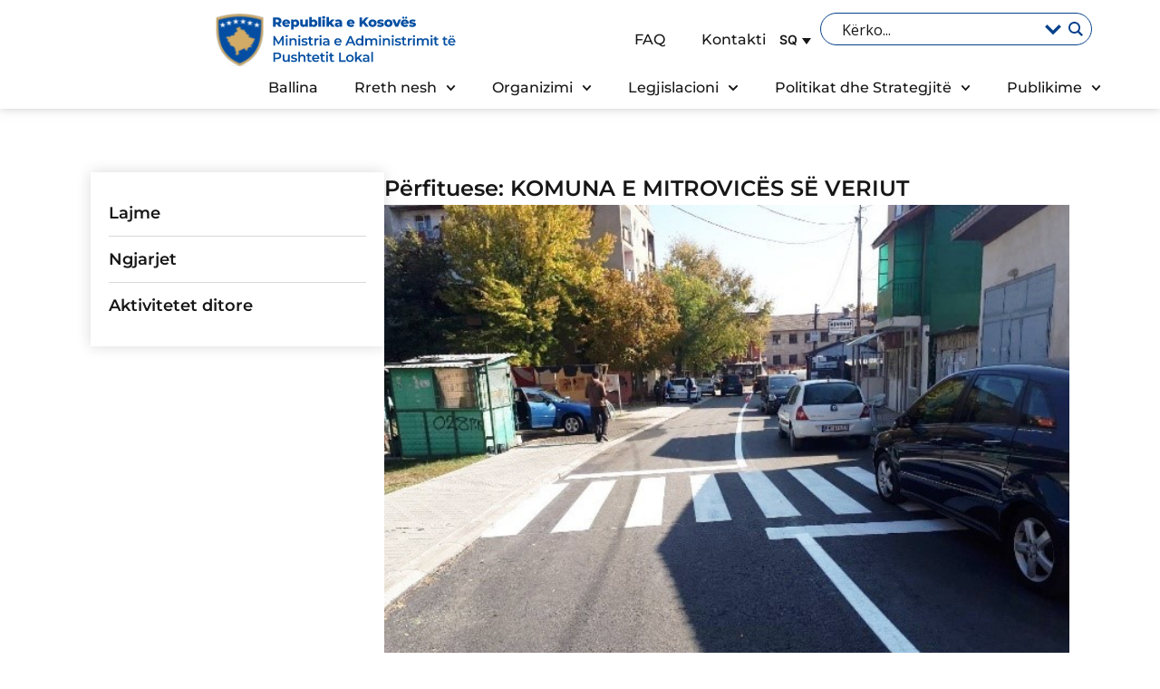

--- FILE ---
content_type: text/html; charset=UTF-8
request_url: https://mapl.rks-gov.net/news/perfituese-komuna-e-mitrovices-se-veriut/
body_size: 29495
content:
<!doctype html>
<html lang="sq">
<head>
	<meta charset="UTF-8">
	<meta name="viewport" content="width=device-width, initial-scale=1">
	<link rel="profile" href="https://gmpg.org/xfn/11">
	<title>Përfituese: KOMUNA E MITROVICËS SË VERIUT &#8211; Ministria e Administrimit te Pushtetit Lokal</title>
<link data-rocket-preload as="style" href="https://fonts.googleapis.com/css?family=Open%20Sans&#038;display=swap" rel="preload">
<link href="https://fonts.googleapis.com/css?family=Open%20Sans&#038;display=swap" media="print" onload="this.media=&#039;all&#039;" rel="stylesheet">
<noscript data-wpr-hosted-gf-parameters=""><link rel="stylesheet" href="https://fonts.googleapis.com/css?family=Open%20Sans&#038;display=swap"></noscript>
<meta name='robots' content='max-image-preview:large' />
<link rel="alternate" hreflang="sq" href="https://mapl.rks-gov.net/news/perfituese-komuna-e-mitrovices-se-veriut/" />
<link rel="alternate" hreflang="x-default" href="https://mapl.rks-gov.net/news/perfituese-komuna-e-mitrovices-se-veriut/" />
<link href='https://fonts.gstatic.com' crossorigin rel='preconnect' />
<link rel="alternate" title="oEmbed (JSON)" type="application/json+oembed" href="https://mapl.rks-gov.net/wp-json/oembed/1.0/embed?url=https%3A%2F%2Fmapl.rks-gov.net%2Fnews%2Fperfituese-komuna-e-mitrovices-se-veriut%2F" />
<link rel="alternate" title="oEmbed (XML)" type="text/xml+oembed" href="https://mapl.rks-gov.net/wp-json/oembed/1.0/embed?url=https%3A%2F%2Fmapl.rks-gov.net%2Fnews%2Fperfituese-komuna-e-mitrovices-se-veriut%2F&#038;format=xml" />
<style id='wp-img-auto-sizes-contain-inline-css'>
img:is([sizes=auto i],[sizes^="auto," i]){contain-intrinsic-size:3000px 1500px}
/*# sourceURL=wp-img-auto-sizes-contain-inline-css */
</style>
<style id='wp-emoji-styles-inline-css'>

	img.wp-smiley, img.emoji {
		display: inline !important;
		border: none !important;
		box-shadow: none !important;
		height: 1em !important;
		width: 1em !important;
		margin: 0 0.07em !important;
		vertical-align: -0.1em !important;
		background: none !important;
		padding: 0 !important;
	}
/*# sourceURL=wp-emoji-styles-inline-css */
</style>
<link rel='stylesheet' id='wp-block-library-css' href='https://mapl.rks-gov.net/wp-includes/css/dist/block-library/style.min.css?ver=ea6093ddb66c27fcd9c038c23afdc704' media='all' />
<style id='global-styles-inline-css'>
:root{--wp--preset--aspect-ratio--square: 1;--wp--preset--aspect-ratio--4-3: 4/3;--wp--preset--aspect-ratio--3-4: 3/4;--wp--preset--aspect-ratio--3-2: 3/2;--wp--preset--aspect-ratio--2-3: 2/3;--wp--preset--aspect-ratio--16-9: 16/9;--wp--preset--aspect-ratio--9-16: 9/16;--wp--preset--color--black: #000000;--wp--preset--color--cyan-bluish-gray: #abb8c3;--wp--preset--color--white: #ffffff;--wp--preset--color--pale-pink: #f78da7;--wp--preset--color--vivid-red: #cf2e2e;--wp--preset--color--luminous-vivid-orange: #ff6900;--wp--preset--color--luminous-vivid-amber: #fcb900;--wp--preset--color--light-green-cyan: #7bdcb5;--wp--preset--color--vivid-green-cyan: #00d084;--wp--preset--color--pale-cyan-blue: #8ed1fc;--wp--preset--color--vivid-cyan-blue: #0693e3;--wp--preset--color--vivid-purple: #9b51e0;--wp--preset--gradient--vivid-cyan-blue-to-vivid-purple: linear-gradient(135deg,rgb(6,147,227) 0%,rgb(155,81,224) 100%);--wp--preset--gradient--light-green-cyan-to-vivid-green-cyan: linear-gradient(135deg,rgb(122,220,180) 0%,rgb(0,208,130) 100%);--wp--preset--gradient--luminous-vivid-amber-to-luminous-vivid-orange: linear-gradient(135deg,rgb(252,185,0) 0%,rgb(255,105,0) 100%);--wp--preset--gradient--luminous-vivid-orange-to-vivid-red: linear-gradient(135deg,rgb(255,105,0) 0%,rgb(207,46,46) 100%);--wp--preset--gradient--very-light-gray-to-cyan-bluish-gray: linear-gradient(135deg,rgb(238,238,238) 0%,rgb(169,184,195) 100%);--wp--preset--gradient--cool-to-warm-spectrum: linear-gradient(135deg,rgb(74,234,220) 0%,rgb(151,120,209) 20%,rgb(207,42,186) 40%,rgb(238,44,130) 60%,rgb(251,105,98) 80%,rgb(254,248,76) 100%);--wp--preset--gradient--blush-light-purple: linear-gradient(135deg,rgb(255,206,236) 0%,rgb(152,150,240) 100%);--wp--preset--gradient--blush-bordeaux: linear-gradient(135deg,rgb(254,205,165) 0%,rgb(254,45,45) 50%,rgb(107,0,62) 100%);--wp--preset--gradient--luminous-dusk: linear-gradient(135deg,rgb(255,203,112) 0%,rgb(199,81,192) 50%,rgb(65,88,208) 100%);--wp--preset--gradient--pale-ocean: linear-gradient(135deg,rgb(255,245,203) 0%,rgb(182,227,212) 50%,rgb(51,167,181) 100%);--wp--preset--gradient--electric-grass: linear-gradient(135deg,rgb(202,248,128) 0%,rgb(113,206,126) 100%);--wp--preset--gradient--midnight: linear-gradient(135deg,rgb(2,3,129) 0%,rgb(40,116,252) 100%);--wp--preset--font-size--small: 13px;--wp--preset--font-size--medium: 20px;--wp--preset--font-size--large: 36px;--wp--preset--font-size--x-large: 42px;--wp--preset--spacing--20: 0.44rem;--wp--preset--spacing--30: 0.67rem;--wp--preset--spacing--40: 1rem;--wp--preset--spacing--50: 1.5rem;--wp--preset--spacing--60: 2.25rem;--wp--preset--spacing--70: 3.38rem;--wp--preset--spacing--80: 5.06rem;--wp--preset--shadow--natural: 6px 6px 9px rgba(0, 0, 0, 0.2);--wp--preset--shadow--deep: 12px 12px 50px rgba(0, 0, 0, 0.4);--wp--preset--shadow--sharp: 6px 6px 0px rgba(0, 0, 0, 0.2);--wp--preset--shadow--outlined: 6px 6px 0px -3px rgb(255, 255, 255), 6px 6px rgb(0, 0, 0);--wp--preset--shadow--crisp: 6px 6px 0px rgb(0, 0, 0);}:root { --wp--style--global--content-size: 800px;--wp--style--global--wide-size: 1200px; }:where(body) { margin: 0; }.wp-site-blocks > .alignleft { float: left; margin-right: 2em; }.wp-site-blocks > .alignright { float: right; margin-left: 2em; }.wp-site-blocks > .aligncenter { justify-content: center; margin-left: auto; margin-right: auto; }:where(.wp-site-blocks) > * { margin-block-start: 24px; margin-block-end: 0; }:where(.wp-site-blocks) > :first-child { margin-block-start: 0; }:where(.wp-site-blocks) > :last-child { margin-block-end: 0; }:root { --wp--style--block-gap: 24px; }:root :where(.is-layout-flow) > :first-child{margin-block-start: 0;}:root :where(.is-layout-flow) > :last-child{margin-block-end: 0;}:root :where(.is-layout-flow) > *{margin-block-start: 24px;margin-block-end: 0;}:root :where(.is-layout-constrained) > :first-child{margin-block-start: 0;}:root :where(.is-layout-constrained) > :last-child{margin-block-end: 0;}:root :where(.is-layout-constrained) > *{margin-block-start: 24px;margin-block-end: 0;}:root :where(.is-layout-flex){gap: 24px;}:root :where(.is-layout-grid){gap: 24px;}.is-layout-flow > .alignleft{float: left;margin-inline-start: 0;margin-inline-end: 2em;}.is-layout-flow > .alignright{float: right;margin-inline-start: 2em;margin-inline-end: 0;}.is-layout-flow > .aligncenter{margin-left: auto !important;margin-right: auto !important;}.is-layout-constrained > .alignleft{float: left;margin-inline-start: 0;margin-inline-end: 2em;}.is-layout-constrained > .alignright{float: right;margin-inline-start: 2em;margin-inline-end: 0;}.is-layout-constrained > .aligncenter{margin-left: auto !important;margin-right: auto !important;}.is-layout-constrained > :where(:not(.alignleft):not(.alignright):not(.alignfull)){max-width: var(--wp--style--global--content-size);margin-left: auto !important;margin-right: auto !important;}.is-layout-constrained > .alignwide{max-width: var(--wp--style--global--wide-size);}body .is-layout-flex{display: flex;}.is-layout-flex{flex-wrap: wrap;align-items: center;}.is-layout-flex > :is(*, div){margin: 0;}body .is-layout-grid{display: grid;}.is-layout-grid > :is(*, div){margin: 0;}body{padding-top: 0px;padding-right: 0px;padding-bottom: 0px;padding-left: 0px;}a:where(:not(.wp-element-button)){text-decoration: underline;}:root :where(.wp-element-button, .wp-block-button__link){background-color: #32373c;border-width: 0;color: #fff;font-family: inherit;font-size: inherit;font-style: inherit;font-weight: inherit;letter-spacing: inherit;line-height: inherit;padding-top: calc(0.667em + 2px);padding-right: calc(1.333em + 2px);padding-bottom: calc(0.667em + 2px);padding-left: calc(1.333em + 2px);text-decoration: none;text-transform: inherit;}.has-black-color{color: var(--wp--preset--color--black) !important;}.has-cyan-bluish-gray-color{color: var(--wp--preset--color--cyan-bluish-gray) !important;}.has-white-color{color: var(--wp--preset--color--white) !important;}.has-pale-pink-color{color: var(--wp--preset--color--pale-pink) !important;}.has-vivid-red-color{color: var(--wp--preset--color--vivid-red) !important;}.has-luminous-vivid-orange-color{color: var(--wp--preset--color--luminous-vivid-orange) !important;}.has-luminous-vivid-amber-color{color: var(--wp--preset--color--luminous-vivid-amber) !important;}.has-light-green-cyan-color{color: var(--wp--preset--color--light-green-cyan) !important;}.has-vivid-green-cyan-color{color: var(--wp--preset--color--vivid-green-cyan) !important;}.has-pale-cyan-blue-color{color: var(--wp--preset--color--pale-cyan-blue) !important;}.has-vivid-cyan-blue-color{color: var(--wp--preset--color--vivid-cyan-blue) !important;}.has-vivid-purple-color{color: var(--wp--preset--color--vivid-purple) !important;}.has-black-background-color{background-color: var(--wp--preset--color--black) !important;}.has-cyan-bluish-gray-background-color{background-color: var(--wp--preset--color--cyan-bluish-gray) !important;}.has-white-background-color{background-color: var(--wp--preset--color--white) !important;}.has-pale-pink-background-color{background-color: var(--wp--preset--color--pale-pink) !important;}.has-vivid-red-background-color{background-color: var(--wp--preset--color--vivid-red) !important;}.has-luminous-vivid-orange-background-color{background-color: var(--wp--preset--color--luminous-vivid-orange) !important;}.has-luminous-vivid-amber-background-color{background-color: var(--wp--preset--color--luminous-vivid-amber) !important;}.has-light-green-cyan-background-color{background-color: var(--wp--preset--color--light-green-cyan) !important;}.has-vivid-green-cyan-background-color{background-color: var(--wp--preset--color--vivid-green-cyan) !important;}.has-pale-cyan-blue-background-color{background-color: var(--wp--preset--color--pale-cyan-blue) !important;}.has-vivid-cyan-blue-background-color{background-color: var(--wp--preset--color--vivid-cyan-blue) !important;}.has-vivid-purple-background-color{background-color: var(--wp--preset--color--vivid-purple) !important;}.has-black-border-color{border-color: var(--wp--preset--color--black) !important;}.has-cyan-bluish-gray-border-color{border-color: var(--wp--preset--color--cyan-bluish-gray) !important;}.has-white-border-color{border-color: var(--wp--preset--color--white) !important;}.has-pale-pink-border-color{border-color: var(--wp--preset--color--pale-pink) !important;}.has-vivid-red-border-color{border-color: var(--wp--preset--color--vivid-red) !important;}.has-luminous-vivid-orange-border-color{border-color: var(--wp--preset--color--luminous-vivid-orange) !important;}.has-luminous-vivid-amber-border-color{border-color: var(--wp--preset--color--luminous-vivid-amber) !important;}.has-light-green-cyan-border-color{border-color: var(--wp--preset--color--light-green-cyan) !important;}.has-vivid-green-cyan-border-color{border-color: var(--wp--preset--color--vivid-green-cyan) !important;}.has-pale-cyan-blue-border-color{border-color: var(--wp--preset--color--pale-cyan-blue) !important;}.has-vivid-cyan-blue-border-color{border-color: var(--wp--preset--color--vivid-cyan-blue) !important;}.has-vivid-purple-border-color{border-color: var(--wp--preset--color--vivid-purple) !important;}.has-vivid-cyan-blue-to-vivid-purple-gradient-background{background: var(--wp--preset--gradient--vivid-cyan-blue-to-vivid-purple) !important;}.has-light-green-cyan-to-vivid-green-cyan-gradient-background{background: var(--wp--preset--gradient--light-green-cyan-to-vivid-green-cyan) !important;}.has-luminous-vivid-amber-to-luminous-vivid-orange-gradient-background{background: var(--wp--preset--gradient--luminous-vivid-amber-to-luminous-vivid-orange) !important;}.has-luminous-vivid-orange-to-vivid-red-gradient-background{background: var(--wp--preset--gradient--luminous-vivid-orange-to-vivid-red) !important;}.has-very-light-gray-to-cyan-bluish-gray-gradient-background{background: var(--wp--preset--gradient--very-light-gray-to-cyan-bluish-gray) !important;}.has-cool-to-warm-spectrum-gradient-background{background: var(--wp--preset--gradient--cool-to-warm-spectrum) !important;}.has-blush-light-purple-gradient-background{background: var(--wp--preset--gradient--blush-light-purple) !important;}.has-blush-bordeaux-gradient-background{background: var(--wp--preset--gradient--blush-bordeaux) !important;}.has-luminous-dusk-gradient-background{background: var(--wp--preset--gradient--luminous-dusk) !important;}.has-pale-ocean-gradient-background{background: var(--wp--preset--gradient--pale-ocean) !important;}.has-electric-grass-gradient-background{background: var(--wp--preset--gradient--electric-grass) !important;}.has-midnight-gradient-background{background: var(--wp--preset--gradient--midnight) !important;}.has-small-font-size{font-size: var(--wp--preset--font-size--small) !important;}.has-medium-font-size{font-size: var(--wp--preset--font-size--medium) !important;}.has-large-font-size{font-size: var(--wp--preset--font-size--large) !important;}.has-x-large-font-size{font-size: var(--wp--preset--font-size--x-large) !important;}
:root :where(.wp-block-pullquote){font-size: 1.5em;line-height: 1.6;}
/*# sourceURL=global-styles-inline-css */
</style>
<link rel='stylesheet' id='wpml-legacy-dropdown-click-0-css' href='https://mapl.rks-gov.net/wp-content/plugins/sitepress-multilingual-cms/templates/language-switchers/legacy-dropdown-click/style.min.css?ver=1' media='all' />
<style id='wpml-legacy-dropdown-click-0-inline-css'>
.wpml-ls-statics-shortcode_actions, .wpml-ls-statics-shortcode_actions .wpml-ls-sub-menu, .wpml-ls-statics-shortcode_actions a {border-color:#ffffff;}.wpml-ls-statics-shortcode_actions .wpml-ls-current-language:hover>a, .wpml-ls-statics-shortcode_actions .wpml-ls-current-language>a:focus {background-color:#ffffff;}
.wpml-ls-legacy-dropdown-click a{ padding: 15px; }
/*# sourceURL=wpml-legacy-dropdown-click-0-inline-css */
</style>
<link data-minify="1" rel='stylesheet' id='cms-navigation-style-base-css' href='https://mapl.rks-gov.net/wp-content/cache/min/1/wp-content/plugins/wpml-cms-nav/res/css/cms-navigation-base.css?ver=1768906083' media='screen' />
<link data-minify="1" rel='stylesheet' id='cms-navigation-style-css' href='https://mapl.rks-gov.net/wp-content/cache/background-css/1/mapl.rks-gov.net/wp-content/cache/min/1/wp-content/plugins/wpml-cms-nav/res/css/cms-navigation.css?ver=1768906083&wpr_t=1769097031' media='screen' />
<link data-minify="1" rel='stylesheet' id='hello-elementor-css' href='https://mapl.rks-gov.net/wp-content/cache/min/1/wp-content/themes/hello-elementor/assets/css/reset.css?ver=1768906083' media='all' />
<link data-minify="1" rel='stylesheet' id='hello-elementor-theme-style-css' href='https://mapl.rks-gov.net/wp-content/cache/min/1/wp-content/themes/hello-elementor/assets/css/theme.css?ver=1768906083' media='all' />
<link data-minify="1" rel='stylesheet' id='hello-elementor-header-footer-css' href='https://mapl.rks-gov.net/wp-content/cache/min/1/wp-content/themes/hello-elementor/assets/css/header-footer.css?ver=1768906083' media='all' />
<link rel='stylesheet' id='elementor-frontend-css' href='https://mapl.rks-gov.net/wp-content/uploads/elementor/css/custom-frontend.min.css?ver=1768906083' media='all' />
<link rel='stylesheet' id='elementor-post-7-css' href='https://mapl.rks-gov.net/wp-content/uploads/elementor/css/post-7.css?ver=1768906082' media='all' />
<link data-minify="1" rel='stylesheet' id='wpdreams-asl-basic-css' href='https://mapl.rks-gov.net/wp-content/cache/min/1/wp-content/plugins/ajax-search-lite/css/style.basic.css?ver=1768906083' media='all' />
<style id='wpdreams-asl-basic-inline-css'>

					div[id*='ajaxsearchlitesettings'].searchsettings .asl_option_inner label {
						font-size: 0px !important;
						color: rgba(0, 0, 0, 0);
					}
					div[id*='ajaxsearchlitesettings'].searchsettings .asl_option_inner label:after {
						font-size: 11px !important;
						position: absolute;
						top: 0;
						left: 0;
						z-index: 1;
					}
					.asl_w_container {
						width: 100%;
						margin: 0px 0px 0px 0px;
						min-width: 200px;
					}
					div[id*='ajaxsearchlite'].asl_m {
						width: 100%;
					}
					div[id*='ajaxsearchliteres'].wpdreams_asl_results div.resdrg span.highlighted {
						font-weight: bold;
						color: rgba(217, 49, 43, 1);
						background-color: rgba(238, 238, 238, 1);
					}
					div[id*='ajaxsearchliteres'].wpdreams_asl_results .results img.asl_image {
						width: 70px;
						height: 70px;
						object-fit: cover;
					}
					div[id*='ajaxsearchlite'].asl_r .results {
						max-height: none;
					}
					div[id*='ajaxsearchlite'].asl_r {
						position: absolute;
					}
				
							.asl_w, .asl_w * {font-family:&quot;Montserrat&quot; !important;}
							.asl_m input[type=search]::placeholder{font-family:&quot;Montserrat&quot; !important;}
							.asl_m input[type=search]::-webkit-input-placeholder{font-family:&quot;Montserrat&quot; !important;}
							.asl_m input[type=search]::-moz-placeholder{font-family:&quot;Montserrat&quot; !important;}
							.asl_m input[type=search]:-ms-input-placeholder{font-family:&quot;Montserrat&quot; !important;}
						
						.asl_m, .asl_m .probox {
							background-color: rgba(255, 255, 255, 0) !important;
							background-image: none !important;
							-webkit-background-image: none !important;
							-ms-background-image: none !important;
						}
					
						.asl_m .probox svg {
							fill: rgb(255, 255, 255) !important;
						}
						.asl_m .probox .innericon {
							background-color: rgba(255, 255, 255, 0) !important;
							background-image: none !important;
							-webkit-background-image: none !important;
							-ms-background-image: none !important;
						}
					
						div.asl_r.asl_w {
							border:1px solid rgb(217, 217, 217) !important;border-radius:0px 0px 0px 0px !important;
							box-shadow: none !important;
						}
					
						div.asl_r.asl_w.vertical .results .item::after {
							display: block;
							position: absolute;
							bottom: 0;
							content: '';
							height: 1px;
							width: 100%;
							background: #D8D8D8;
						}
						div.asl_r.asl_w.vertical .results .item.asl_last_item::after {
							display: none;
						}
					 #ajaxsearchlite1 .probox, div.asl_w .probox{

height:26px;
}

div.asl_m .probox{
display:flex;
flex-direction: row;
align-items: center;
}

div.asl_m .probox .proclose svg {
 background: #fff !important;
  fill: #04408b !important;
}

#ajaxsearchlite1 .probox, div.asl_w .probox {
    padding: 4px 8px;
}

#ajaxsearchlite1 .probox .proinput input, div.asl_w .probox .proinput input{
font-size:16px;
}

#ajaxsearchlite1 .probox, div.asl_w .probox {
 border-color: #fff;
}

.page-search #ajaxsearchlite1 .probox, div.asl_w .probox {
 border-color: #04408b;
 border-width: 1px;
}

div.asl_w .probox div.prosettings {
    box-shadow: none;
    border: 0;
    outline: 0;
}

div.asl_w .probox .promagnifier .innericon svg {
    fill: #fff;
}

.page-search div.asl_w .probox .promagnifier .innericon svg {
    fill: #04408b !important;
}


#ajaxsearchlite1 .probox .proinput input, div.asl_w .probox .proinput input {
color: #fff !important;
}

.page-search #ajaxsearchlite1 .probox .proinput input, div.asl_w .probox .proinput input {
color: #161616 !important;
}

div.asl_w .probox .promagnifier {
box-shadow: none;
}

#ajaxsearchlite1 input::placeholder {
   color: #fff !important;
   opacity: 1;
}


#ajaxsearchlite1 input::-webkit-input-placeholder { /* Chrome, Safari, Edge */
    color: white;
}

#ajaxsearchlite1 input:-moz-placeholder { /* Firefox 4-18 */
    color: white;
}

#ajaxsearchlite1 input::-moz-placeholder { /* Firefox 19+ */
    color: white;
}

#ajaxsearchlite1 input:-ms-input-placeholder { /* Internet Explorer 10-11 */
    color: white;
}

div.asl_w .probox div.asl_simple-circle {
    border-color: #D2AB67;
    border: 2px solid #D2AB67;
}

div.asl_w .probox .proloading, div.asl_w .probox .proclose, div.asl_w .probox .promagnifier, div.asl_w .probox .prosettings {
       width: 20px;
       height: 20px;
       
}

div.asl_m .probox .proclose,
div.asl_w .probox .proloading {
     margin-right: 3px;
}


@media (max-width: 1024px) {

#ajaxsearchlite1 .probox .proinput input, div.asl_w .probox .proinput input {
   color: #fff !important;
}


.page-search #ajaxsearchlite1 .probox .proinput input, div.asl_w .probox .proinput input {
   color: #fff !important;
}
    
}


.page-search #ajaxsearchlite1 input::placeholder {
   color: #161616 !important;
   opacity: 1;
}


.page-search #ajaxsearchlite1 input::-webkit-input-placeholder { /* Chrome, Safari, Edge */
    color: #161616;
}

.page-search #ajaxsearchlite1 input:-moz-placeholder { /* Firefox 4-18 */
    color: #161616;
}

.page-search #ajaxsearchlite1 input::-moz-placeholder { /* Firefox 19+ */
    color: #161616;
}

.page-search #ajaxsearchlite1 input:-ms-input-placeholder { /* Internet Explorer 10-11 */
    color: #161616;
}

.page-search div.asl_w .probox .prosettings .innericon svg {
  fill: #04408b !important;
}

/*# sourceURL=wpdreams-asl-basic-inline-css */
</style>
<link data-minify="1" rel='stylesheet' id='wpdreams-asl-instance-css' href='https://mapl.rks-gov.net/wp-content/cache/min/1/wp-content/plugins/ajax-search-lite/css/style-curvy-blue.css?ver=1768906083' media='all' />
<link rel='stylesheet' id='widget-image-css' href='https://mapl.rks-gov.net/wp-content/plugins/elementor/assets/css/widget-image.min.css?ver=3.34.2' media='all' />
<link rel='stylesheet' id='widget-nav-menu-css' href='https://mapl.rks-gov.net/wp-content/uploads/elementor/css/custom-pro-widget-nav-menu.min.css?ver=1768906083' media='all' />
<link rel='stylesheet' id='widget-social-icons-css' href='https://mapl.rks-gov.net/wp-content/plugins/elementor/assets/css/widget-social-icons.min.css?ver=3.34.2' media='all' />
<link rel='stylesheet' id='e-apple-webkit-css' href='https://mapl.rks-gov.net/wp-content/uploads/elementor/css/custom-apple-webkit.min.css?ver=1768906083' media='all' />
<link rel='stylesheet' id='widget-heading-css' href='https://mapl.rks-gov.net/wp-content/plugins/elementor/assets/css/widget-heading.min.css?ver=3.34.2' media='all' />
<link rel='stylesheet' id='widget-post-info-css' href='https://mapl.rks-gov.net/wp-content/plugins/elementor-pro/assets/css/widget-post-info.min.css?ver=3.34.1' media='all' />
<link rel='stylesheet' id='widget-icon-list-css' href='https://mapl.rks-gov.net/wp-content/uploads/elementor/css/custom-widget-icon-list.min.css?ver=1768906083' media='all' />
<link rel='stylesheet' id='widget-divider-css' href='https://mapl.rks-gov.net/wp-content/plugins/elementor/assets/css/widget-divider.min.css?ver=3.34.2' media='all' />
<link rel='stylesheet' id='widget-share-buttons-css' href='https://mapl.rks-gov.net/wp-content/plugins/elementor-pro/assets/css/widget-share-buttons.min.css?ver=3.34.1' media='all' />
<link rel='stylesheet' id='e-popup-css' href='https://mapl.rks-gov.net/wp-content/plugins/elementor-pro/assets/css/conditionals/popup.min.css?ver=3.34.1' media='all' />
<link rel='stylesheet' id='elementor-post-40520-css' href='https://mapl.rks-gov.net/wp-content/uploads/elementor/css/post-40520.css?ver=1768906082' media='all' />
<link rel='stylesheet' id='elementor-post-45209-css' href='https://mapl.rks-gov.net/wp-content/uploads/elementor/css/post-45209.css?ver=1768906082' media='all' />
<link rel='stylesheet' id='elementor-post-3033-css' href='https://mapl.rks-gov.net/wp-content/uploads/elementor/css/post-3033.css?ver=1768906082' media='all' />
<link rel='stylesheet' id='elementor-post-45975-css' href='https://mapl.rks-gov.net/wp-content/uploads/elementor/css/post-45975.css?ver=1768906083' media='all' />
<link data-minify="1" rel='stylesheet' id='custom-css' href='https://mapl.rks-gov.net/wp-content/cache/min/1/wp-content/themes/komuna/assets/custom.css?ver=1768906083' media='all' />
<link data-minify="1" rel='stylesheet' id='pages-css' href='https://mapl.rks-gov.net/wp-content/cache/min/1/wp-content/themes/komuna/assets/pages.css?ver=1768906083' media='all' />
<link data-minify="1" rel='stylesheet' id='home-css' href='https://mapl.rks-gov.net/wp-content/cache/min/1/wp-content/themes/komuna/assets/home.css?ver=1768906083' media='all' />
<style id='rocket-lazyload-inline-css'>
.rll-youtube-player{position:relative;padding-bottom:56.23%;height:0;overflow:hidden;max-width:100%;}.rll-youtube-player:focus-within{outline: 2px solid currentColor;outline-offset: 5px;}.rll-youtube-player iframe{position:absolute;top:0;left:0;width:100%;height:100%;z-index:100;background:0 0}.rll-youtube-player img{bottom:0;display:block;left:0;margin:auto;max-width:100%;width:100%;position:absolute;right:0;top:0;border:none;height:auto;-webkit-transition:.4s all;-moz-transition:.4s all;transition:.4s all}.rll-youtube-player img:hover{-webkit-filter:brightness(75%)}.rll-youtube-player .play{height:100%;width:100%;left:0;top:0;position:absolute;background:var(--wpr-bg-94cdca2f-5140-48dc-ba35-40ba572c9dc1) no-repeat center;background-color: transparent !important;cursor:pointer;border:none;}.wp-embed-responsive .wp-has-aspect-ratio .rll-youtube-player{position:absolute;padding-bottom:0;width:100%;height:100%;top:0;bottom:0;left:0;right:0}
/*# sourceURL=rocket-lazyload-inline-css */
</style>
<link data-minify="1" rel='stylesheet' id='elementor-gf-local-montserrat-css' href='https://mapl.rks-gov.net/wp-content/cache/min/1/wp-content/uploads/elementor/google-fonts/css/montserrat.css?ver=1768906083' media='all' />
<link data-minify="1" rel='stylesheet' id='elementor-gf-local-inter-css' href='https://mapl.rks-gov.net/wp-content/cache/min/1/wp-content/uploads/elementor/google-fonts/css/inter.css?ver=1768906083' media='all' />
<link data-minify="1" rel='stylesheet' id='elementor-gf-local-roboto-css' href='https://mapl.rks-gov.net/wp-content/cache/min/1/wp-content/uploads/elementor/google-fonts/css/roboto.css?ver=1768906083' media='all' />
<script id="wpml-cookie-js-extra">
var wpml_cookies = {"wp-wpml_current_language":{"value":"sq","expires":1,"path":"/"}};
var wpml_cookies = {"wp-wpml_current_language":{"value":"sq","expires":1,"path":"/"}};
//# sourceURL=wpml-cookie-js-extra
</script>
<script src="https://mapl.rks-gov.net/wp-content/plugins/sitepress-multilingual-cms/res/js/cookies/language-cookie.js?ver=486900" id="wpml-cookie-js" defer data-wp-strategy="defer"></script>
<script src="https://mapl.rks-gov.net/wp-content/plugins/sitepress-multilingual-cms/templates/language-switchers/legacy-dropdown-click/script.min.js?ver=1" id="wpml-legacy-dropdown-click-0-js"></script>
<script src="https://mapl.rks-gov.net/wp-includes/js/jquery/jquery.min.js?ver=3.7.1" id="jquery-core-js"></script>
<script src="https://mapl.rks-gov.net/wp-includes/js/jquery/jquery-migrate.min.js?ver=3.4.1" id="jquery-migrate-js"></script>
<link rel="https://api.w.org/" href="https://mapl.rks-gov.net/wp-json/" /><link rel="alternate" title="JSON" type="application/json" href="https://mapl.rks-gov.net/wp-json/wp/v2/news/79489" /><link rel="EditURI" type="application/rsd+xml" title="RSD" href="https://mapl.rks-gov.net/xmlrpc.php?rsd" />

<link rel="canonical" href="https://mapl.rks-gov.net/news/perfituese-komuna-e-mitrovices-se-veriut/" />
<link rel='shortlink' href='https://mapl.rks-gov.net/?p=79489' />
<meta name="generator" content="WPML ver:4.8.6 stt:48,1,49;" />
				<link rel="preconnect" href="https://fonts.gstatic.com" crossorigin />
				
								
				<meta name="generator" content="Elementor 3.34.2; features: e_font_icon_svg, additional_custom_breakpoints; settings: css_print_method-external, google_font-enabled, font_display-swap">
			<style>
				.e-con.e-parent:nth-of-type(n+4):not(.e-lazyloaded):not(.e-no-lazyload),
				.e-con.e-parent:nth-of-type(n+4):not(.e-lazyloaded):not(.e-no-lazyload) * {
					background-image: none !important;
				}
				@media screen and (max-height: 1024px) {
					.e-con.e-parent:nth-of-type(n+3):not(.e-lazyloaded):not(.e-no-lazyload),
					.e-con.e-parent:nth-of-type(n+3):not(.e-lazyloaded):not(.e-no-lazyload) * {
						background-image: none !important;
					}
				}
				@media screen and (max-height: 640px) {
					.e-con.e-parent:nth-of-type(n+2):not(.e-lazyloaded):not(.e-no-lazyload),
					.e-con.e-parent:nth-of-type(n+2):not(.e-lazyloaded):not(.e-no-lazyload) * {
						background-image: none !important;
					}
				}
			</style>
			<link rel="icon" href="https://mapl.rks-gov.net/wp-content/uploads/2024/09/cropped-Logo-32x32.png" sizes="32x32" />
<link rel="icon" href="https://mapl.rks-gov.net/wp-content/uploads/2024/09/cropped-Logo-192x192.png" sizes="192x192" />
<link rel="apple-touch-icon" href="https://mapl.rks-gov.net/wp-content/uploads/2024/09/cropped-Logo-180x180.png" />
<meta name="msapplication-TileImage" content="https://mapl.rks-gov.net/wp-content/uploads/2024/09/cropped-Logo-270x270.png" />
<noscript><style id="rocket-lazyload-nojs-css">.rll-youtube-player, [data-lazy-src]{display:none !important;}</style></noscript><style id="wpr-lazyload-bg-container"></style><style id="wpr-lazyload-bg-exclusion"></style>
<noscript>
<style id="wpr-lazyload-bg-nostyle">#menu-wrap a.trigger,#menu-wrap a.trigger:hover,#menu-wrap a.trigger:visited{--wpr-bg-69e05561-6a11-44ee-aa36-de014fc87d9f: url('https://mapl.rks-gov.net/wp-content/plugins/wpml-cms-nav/res/img/cms-nav-dark-s.gif');}.rll-youtube-player .play{--wpr-bg-94cdca2f-5140-48dc-ba35-40ba572c9dc1: url('https://mapl.rks-gov.net/wp-content/plugins/wp-rocket/assets/img/youtube.png');}</style>
</noscript>
<script type="application/javascript">const rocket_pairs = [{"selector":"#menu-wrap a.trigger","style":"#menu-wrap a.trigger,#menu-wrap a.trigger:hover,#menu-wrap a.trigger:visited{--wpr-bg-69e05561-6a11-44ee-aa36-de014fc87d9f: url('https:\/\/mapl.rks-gov.net\/wp-content\/plugins\/wpml-cms-nav\/res\/img\/cms-nav-dark-s.gif');}","hash":"69e05561-6a11-44ee-aa36-de014fc87d9f","url":"https:\/\/mapl.rks-gov.net\/wp-content\/plugins\/wpml-cms-nav\/res\/img\/cms-nav-dark-s.gif"},{"selector":".rll-youtube-player .play","style":".rll-youtube-player .play{--wpr-bg-94cdca2f-5140-48dc-ba35-40ba572c9dc1: url('https:\/\/mapl.rks-gov.net\/wp-content\/plugins\/wp-rocket\/assets\/img\/youtube.png');}","hash":"94cdca2f-5140-48dc-ba35-40ba572c9dc1","url":"https:\/\/mapl.rks-gov.net\/wp-content\/plugins\/wp-rocket\/assets\/img\/youtube.png"}]; const rocket_excluded_pairs = [];</script><meta name="generator" content="WP Rocket 3.20.3" data-wpr-features="wpr_lazyload_css_bg_img wpr_lazyload_images wpr_lazyload_iframes wpr_minify_css wpr_preload_links wpr_desktop" /></head>
<body class="wp-singular news-template-default single single-news postid-79489 wp-custom-logo wp-embed-responsive wp-theme-hello-elementor wp-child-theme-komuna hello-elementor-default elementor-default elementor-kit-7 elementor-page-3033">

<style>
/* For normal*/
.elementor-pagination .page-numbers{
    padding: 10px 16px;
    color:#000000!important;
    background: #fff;
    border: 1px solid #ced4da;
    transition: all .5s;
    border-radius: 5px;
}
/* For hover*/
.elementor-pagination .page-numbers:hover{
    padding: 10px 16px;
    color:#04408B!important;
    background: #edf2f7;
    transition: all .5s;
    border-radius: 5px;
}
/* For active */
.elementor-pagination .page-numbers.current{
    padding: 10px 16px;
    color:#ffff!important;
    border: 1px solid #04408B;
    background: #04408B;
    transition: all .5s;
    border-radius: 5px;
}

.elementor-pagination span{
    cursor:default;
}

.elementor-pagination{
        display: flex;
				font-family: 'Inter' !important; 
        gap: 4px;
        flex-wrap: wrap;
        justify-content: center;
}

.dpn-pagination .page-numbers{
    padding: 10px 16px;
    color:#000000!important;
    background: #fff;
    border: 1px solid #ced4da;
    transition: all .5s;
    border-radius: 5px;
}
/* For hover*/
.dpn-pagination .page-numbers:hover{
    padding: 10px 16px;
    color:#04408B!important;
    background: #edf2f7;
    transition: all .5s;
    border-radius: 5px;
}
/* For active */
.dpn-pagination .page-numbers.current{
    padding: 10px 16px;
    color:#ffff!important;
    border: 1px solid #04408B;
    background: #04408B;
    transition: all .5s;
    border-radius: 5px;
}

.dpn-pagination span{
    cursor:default;
}

.dpn-pagination{
        display: flex;
				font-family: 'Inter' !important; 
        gap: 4px;
				font-size: 16px;
        flex-wrap: wrap;
        justify-content: center;
}

	
</style>

<style>
	
	.sidebar-menu .menu-item .elementor-item:hover{
			text-decoration: underline !important;
	}
	
	.sidebar-menu .menu-item .elementor-item-active {
		text-decoration: underline !important;
	}
	
		.sidebar-menu .elementor-item{
   	word-break: break-word;
  }

	.homeTitleUnderline a:hover {
    text-decoration: underline !important;
}
	
	.underline:hover{
    text-decoration: underline !important;
    color: #FFFF;
}
	
	.footer-box .elementor-item:hover{
    text-decoration: underline !important;
    color: #FFFF;
}
	
/* Visually override the selected tab at page load */
.e-n-tab-title[aria-selected="true"] {
  background-color: #165788CC !important;
}
	
</style>
<style>

.responsive-container {
    padding: 30px 300px;
}

@media (min-width: 1601px) and (max-width: 1800px) {
    .responsive-container {
    padding: 30px 240px;
}
}

@media (min-width: 1501px) and (max-width: 1600px) {
     .responsive-container {
     padding: 30px 200px;
}
}

@media (min-width: 1401px) and (max-width: 1500px) {
     .responsive-container {
     padding: 30px 180px;
}
}

@media (min-width: 1201px) and (max-width: 1400px) {
     .responsive-container {
     padding: 30px 140px;
}
}

@media (min-width: 1025px) and (max-width: 1200px) {
     .responsive-container {
     padding: 30px 80px;
}

}

@media (min-width: 768px) and (max-width: 1024px) {
    .responsive-container {
        padding: 30px 30px;
    }
}

@media (max-width: 767px){
   .responsive-container {
    padding: 30px 30px !important;
} 
}
	
	
/* Footer Responsive */
			@media (max-width: 767px) {    
					.responsiveFooterBox .sm-vertical{
							display: flex; 
							align-items: center;
							flex-direction: column;
					}
			}
			@media (min-width: 767px) and (max-width: 1024px) {
					.responsiveFooterBox .sm-vertical{
							display: flex; 
							align-items: center;
							flex-direction: column;
					}
					.responsiveFooterBox{
							gap: 80px;
					}
			}
	
		@media (min-width: 1025px) and (max-width: 1200px) {
    	.responsiveLaptopFooter{
				    flex-direction: column !important;
						gap: 80px;
						align-items: center;
			}
			.responsiveLaptopFooter .elementor-widget-container{
						display: flex;
				    align-items: center;
            flex-direction: column;
			}
			.responsiveLaptopFooter .elementor-element{
						flex-direction: column;
				    align-items: center;           
			}
			.responsiveLaptopFooter .sm-vertical{
					align-items: center;
					display: flex;
					flex-direction: column;
					justify-content: center;         
			}

	}
	
</style>
<style>
	.megamenu-link{
		padding: 10px 20px;
	}
	
	.megamenu-link a:hover {
    transition: all .3s;
    color: #04408b !important;
}
</style>

<a class="skip-link screen-reader-text" href="#content">Skip to content</a>

		<header data-rocket-location-hash="c5abcffe010a38be46e3c9d9a15f2f77" data-elementor-type="header" data-elementor-id="40520" class="elementor elementor-40520 elementor-60 elementor-location-header" data-elementor-post-type="elementor_library">
			<div class="elementor-element elementor-element-7394978 e-con-full header-menu home-body e-flex e-con e-parent" data-id="7394978" data-element_type="container" data-settings="{&quot;background_background&quot;:&quot;classic&quot;,&quot;position&quot;:&quot;fixed&quot;}">
		<div data-rocket-location-hash="19b75b3046fd181b8ae12c8ba7490e78" class="elementor-element elementor-element-b2cf1d8 e-con-full elementor-hidden-laptop e-flex e-con e-child" data-id="b2cf1d8" data-element_type="container">
				<div class="elementor-element elementor-element-6075e74 dekstop-logo elementor-widget elementor-widget-image" data-id="6075e74" data-element_type="widget" data-widget_type="image.default">
				<div class="elementor-widget-container">
																<a href="https://mapl.rks-gov.net">
							<img width="329" height="73" src="data:image/svg+xml,%3Csvg%20xmlns='http://www.w3.org/2000/svg'%20viewBox='0%200%20329%2073'%3E%3C/svg%3E" class="attachment-full size-full wp-image-53677" alt="" data-lazy-src="https://mapl.rks-gov.net/wp-content/uploads/2024/04/mapl-theme-sq.svg" /><noscript><img width="329" height="73" src="https://mapl.rks-gov.net/wp-content/uploads/2024/04/mapl-theme-sq.svg" class="attachment-full size-full wp-image-53677" alt="" /></noscript>								</a>
															</div>
				</div>
				</div>
		<div data-rocket-location-hash="c8f95224837daaa1d2739206b61b672b" class="elementor-element elementor-element-757dab4 e-con-full elementor-hidden-desktop elementor-hidden-laptop e-flex e-con e-child" data-id="757dab4" data-element_type="container">
				<div class="elementor-element elementor-element-fec423d elementor-widget-mobile__width-auto elementor-hidden-desktop elementor-hidden-laptop elementor-view-default elementor-widget elementor-widget-icon" data-id="fec423d" data-element_type="widget" data-widget_type="icon.default">
				<div class="elementor-widget-container">
							<div class="elementor-icon-wrapper">
			<a class="elementor-icon" href="#elementor-action%3Aaction%3Dpopup%3Aopen%26settings%3DeyJpZCI6NDU5NzUsInRvZ2dsZSI6ZmFsc2V9">
			<svg aria-hidden="true" class="e-font-icon-svg e-fas-search" viewBox="0 0 512 512" xmlns="http://www.w3.org/2000/svg"><path d="M505 442.7L405.3 343c-4.5-4.5-10.6-7-17-7H372c27.6-35.3 44-79.7 44-128C416 93.1 322.9 0 208 0S0 93.1 0 208s93.1 208 208 208c48.3 0 92.7-16.4 128-44v16.3c0 6.4 2.5 12.5 7 17l99.7 99.7c9.4 9.4 24.6 9.4 33.9 0l28.3-28.3c9.4-9.4 9.4-24.6.1-34zM208 336c-70.7 0-128-57.2-128-128 0-70.7 57.2-128 128-128 70.7 0 128 57.2 128 128 0 70.7-57.2 128-128 128z"></path></svg>			</a>
		</div>
						</div>
				</div>
				<div class="elementor-element elementor-element-a6bcca5 elementor-widget-mobile__width-auto elementor-hidden-desktop elementor-hidden-laptop elementor-view-default elementor-widget elementor-widget-icon" data-id="a6bcca5" data-element_type="widget" data-widget_type="icon.default">
				<div class="elementor-widget-container">
							<div class="elementor-icon-wrapper">
			<a class="elementor-icon" href="#elementor-action%3Aaction%3Dpopup%3Aopen%26settings%3DeyJpZCI6NDUzNiwidG9nZ2xlIjpmYWxzZX0%3D">
			<svg aria-hidden="true" class="e-font-icon-svg e-fas-align-justify" viewBox="0 0 448 512" xmlns="http://www.w3.org/2000/svg"><path d="M432 416H16a16 16 0 0 0-16 16v32a16 16 0 0 0 16 16h416a16 16 0 0 0 16-16v-32a16 16 0 0 0-16-16zm0-128H16a16 16 0 0 0-16 16v32a16 16 0 0 0 16 16h416a16 16 0 0 0 16-16v-32a16 16 0 0 0-16-16zm0-128H16a16 16 0 0 0-16 16v32a16 16 0 0 0 16 16h416a16 16 0 0 0 16-16v-32a16 16 0 0 0-16-16zm0-128H16A16 16 0 0 0 0 48v32a16 16 0 0 0 16 16h416a16 16 0 0 0 16-16V48a16 16 0 0 0-16-16z"></path></svg>			</a>
		</div>
						</div>
				</div>
				</div>
		<div data-rocket-location-hash="1923cc504834ef09af05da4aca0d6d5f" class="elementor-element elementor-element-0b2e58a e-con-full elementor-hidden-tablet elementor-hidden-mobile e-flex e-con e-child" data-id="0b2e58a" data-element_type="container">
		<div class="elementor-element elementor-element-d274d8f e-con-full elementor-hidden-tablet elementor-hidden-mobile header-top, header-white e-flex e-con e-child" data-id="d274d8f" data-element_type="container">
		<div class="elementor-element elementor-element-dcb1c60 e-con-full elementor-hidden-desktop elementor-hidden-tablet elementor-hidden-mobile e-flex e-con e-child" data-id="dcb1c60" data-element_type="container">
				<div class="elementor-element elementor-element-8833ff0 dekstop-logo elementor-widget elementor-widget-image" data-id="8833ff0" data-element_type="widget" data-widget_type="image.default">
				<div class="elementor-widget-container">
																<a href="https://mapl.rks-gov.net">
							<img width="329" height="73" src="data:image/svg+xml,%3Csvg%20xmlns='http://www.w3.org/2000/svg'%20viewBox='0%200%20329%2073'%3E%3C/svg%3E" class="attachment-full size-full wp-image-53677" alt="" data-lazy-src="https://mapl.rks-gov.net/wp-content/uploads/2024/04/mapl-theme-sq.svg" /><noscript><img width="329" height="73" src="https://mapl.rks-gov.net/wp-content/uploads/2024/04/mapl-theme-sq.svg" class="attachment-full size-full wp-image-53677" alt="" /></noscript>								</a>
															</div>
				</div>
				</div>
				<div class="elementor-element elementor-element-829cb9a elementor-nav-menu__align-end elementor-nav-menu--dropdown-none elementor-widget elementor-widget-nav-menu" data-id="829cb9a" data-element_type="widget" data-settings="{&quot;submenu_icon&quot;:{&quot;value&quot;:&quot;&lt;svg aria-hidden=\&quot;true\&quot; class=\&quot;fa-svg-chevron-down e-font-icon-svg e-fas-chevron-down\&quot; viewBox=\&quot;0 0 448 512\&quot; xmlns=\&quot;http:\/\/www.w3.org\/2000\/svg\&quot;&gt;&lt;path d=\&quot;M207.029 381.476L12.686 187.132c-9.373-9.373-9.373-24.569 0-33.941l22.667-22.667c9.357-9.357 24.522-9.375 33.901-.04L224 284.505l154.745-154.021c9.379-9.335 24.544-9.317 33.901.04l22.667 22.667c9.373 9.373 9.373 24.569 0 33.941L240.971 381.476c-9.373 9.372-24.569 9.372-33.942 0z\&quot;&gt;&lt;\/path&gt;&lt;\/svg&gt;&quot;,&quot;library&quot;:&quot;fa-solid&quot;},&quot;layout&quot;:&quot;horizontal&quot;}" data-widget_type="nav-menu.default">
				<div class="elementor-widget-container">
								<nav aria-label="Menu" class="elementor-nav-menu--main elementor-nav-menu__container elementor-nav-menu--layout-horizontal e--pointer-none">
				<ul id="menu-1-829cb9a" class="elementor-nav-menu"><li class="menu-item menu-item-type-post_type menu-item-object-page menu-item-50941"><a href="https://mapl.rks-gov.net/faq/" class="elementor-item">FAQ</a></li>
<li class="menu-item menu-item-type-post_type menu-item-object-page menu-item-50940"><a href="https://mapl.rks-gov.net/kontakt/" class="elementor-item">Kontakti</a></li>
</ul>			</nav>
						<nav class="elementor-nav-menu--dropdown elementor-nav-menu__container" aria-hidden="true">
				<ul id="menu-2-829cb9a" class="elementor-nav-menu"><li class="menu-item menu-item-type-post_type menu-item-object-page menu-item-50941"><a href="https://mapl.rks-gov.net/faq/" class="elementor-item" tabindex="-1">FAQ</a></li>
<li class="menu-item menu-item-type-post_type menu-item-object-page menu-item-50940"><a href="https://mapl.rks-gov.net/kontakt/" class="elementor-item" tabindex="-1">Kontakti</a></li>
</ul>			</nav>
						</div>
				</div>
				<div class="elementor-element elementor-element-93666d3 elementor-widget__width-initial language-dropdown elementor-widget elementor-widget-wpml-language-switcher" data-id="93666d3" data-element_type="widget" data-widget_type="wpml-language-switcher.default">
				<div class="elementor-widget-container">
					<div class="wpml-elementor-ls">
<div class="wpml-ls-statics-shortcode_actions wpml-ls wpml-ls-legacy-dropdown-click js-wpml-ls-legacy-dropdown-click">
	<ul role="menu">

		<li class="wpml-ls-slot-shortcode_actions wpml-ls-item wpml-ls-item-sq wpml-ls-current-language wpml-ls-first-item wpml-ls-last-item wpml-ls-item-legacy-dropdown-click" role="none">

			<a href="#" class="js-wpml-ls-item-toggle wpml-ls-item-toggle" role="menuitem" title="Switch to SQ(SQ)">
                <span class="wpml-ls-native" role="menuitem">SQ</span></a>

			<ul class="js-wpml-ls-sub-menu wpml-ls-sub-menu" role="menu">
							</ul>

		</li>

	</ul>
</div>
</div>				</div>
				</div>
				<div class="elementor-element elementor-element-34fa444 elementor-widget__width-initial page-search elementor-widget elementor-widget-shortcode" data-id="34fa444" data-element_type="widget" data-widget_type="shortcode.default">
				<div class="elementor-widget-container">
							<div class="elementor-shortcode"><div class="asl_w_container asl_w_container_1" data-id="1" data-instance="1">
	<div id='ajaxsearchlite1'
		data-id="1"
		data-instance="1"
		class="asl_w asl_m asl_m_1 asl_m_1_1">
		<div class="probox">

	
	<div class='prosettings'  data-opened=0>
				<div class='innericon'>
			<svg version="1.1" xmlns="http://www.w3.org/2000/svg" xmlns:xlink="http://www.w3.org/1999/xlink" x="0px" y="0px" width="22" height="22" viewBox="0 0 512 512" enable-background="new 0 0 512 512" xml:space="preserve">
					<polygon transform = "rotate(90 256 256)" points="142.332,104.886 197.48,50 402.5,256 197.48,462 142.332,407.113 292.727,256 "/>
				</svg>
		</div>
	</div>

	
	
	<div class='proinput'>
		<form role="search" action='#' autocomplete="off"
				aria-label="Search form">
			<input aria-label="Search input"
					type='search' class='orig'
					tabindex="0"
					name='phrase'
					placeholder='Kërko...'
					value=''
					autocomplete="off"/>
			<input aria-label="Search autocomplete"
					type='text'
					class='autocomplete'
					tabindex="-1"
					name='phrase'
					value=''
					autocomplete="off" disabled/>
			<input type='submit' value="Start search" style='width:0; height: 0; visibility: hidden;'>
		</form>
	</div>

	
	
	<button class='promagnifier' tabindex="0" aria-label="Search magnifier">
				<span class='innericon' style="display:block;">
			<svg version="1.1" xmlns="http://www.w3.org/2000/svg" xmlns:xlink="http://www.w3.org/1999/xlink" x="0px" y="0px" width="22" height="22" viewBox="0 0 512 512" enable-background="new 0 0 512 512" xml:space="preserve">
					<path d="M460.355,421.59L353.844,315.078c20.041-27.553,31.885-61.437,31.885-98.037
						C385.729,124.934,310.793,50,218.686,50C126.58,50,51.645,124.934,51.645,217.041c0,92.106,74.936,167.041,167.041,167.041
						c34.912,0,67.352-10.773,94.184-29.158L419.945,462L460.355,421.59z M100.631,217.041c0-65.096,52.959-118.056,118.055-118.056
						c65.098,0,118.057,52.959,118.057,118.056c0,65.096-52.959,118.056-118.057,118.056C153.59,335.097,100.631,282.137,100.631,217.041
						z"/>
				</svg>
		</span>
	</button>

	
	
	<div class='proloading'>

		<div class="asl_loader"><div class="asl_loader-inner asl_simple-circle"></div></div>

			</div>

			<div class='proclose'>
			<svg version="1.1" xmlns="http://www.w3.org/2000/svg" xmlns:xlink="http://www.w3.org/1999/xlink" x="0px"
				y="0px"
				width="12" height="12" viewBox="0 0 512 512" enable-background="new 0 0 512 512"
				xml:space="preserve">
				<polygon points="438.393,374.595 319.757,255.977 438.378,137.348 374.595,73.607 255.995,192.225 137.375,73.622 73.607,137.352 192.246,255.983 73.622,374.625 137.352,438.393 256.002,319.734 374.652,438.378 "/>
			</svg>
		</div>
	
	
</div>	</div>
	<div class='asl_data_container' style="display:none !important;">
		<div class="asl_init_data wpdreams_asl_data_ct"
	style="display:none !important;"
	id="asl_init_id_1"
	data-asl-id="1"
	data-asl-instance="1"
	data-settings="{&quot;homeurl&quot;:&quot;https:\/\/mapl.rks-gov.net\/&quot;,&quot;resultstype&quot;:&quot;vertical&quot;,&quot;resultsposition&quot;:&quot;hover&quot;,&quot;itemscount&quot;:4,&quot;charcount&quot;:0,&quot;highlight&quot;:false,&quot;highlightWholewords&quot;:true,&quot;singleHighlight&quot;:false,&quot;scrollToResults&quot;:{&quot;enabled&quot;:false,&quot;offset&quot;:0},&quot;resultareaclickable&quot;:1,&quot;autocomplete&quot;:{&quot;enabled&quot;:false,&quot;lang&quot;:&quot;sq&quot;,&quot;trigger_charcount&quot;:0},&quot;mobile&quot;:{&quot;menu_selector&quot;:&quot;#menu-toggle&quot;},&quot;trigger&quot;:{&quot;click&quot;:&quot;results_page&quot;,&quot;click_location&quot;:&quot;same&quot;,&quot;update_href&quot;:false,&quot;return&quot;:&quot;results_page&quot;,&quot;return_location&quot;:&quot;same&quot;,&quot;facet&quot;:true,&quot;type&quot;:true,&quot;redirect_url&quot;:&quot;?s={ngarko}&quot;,&quot;delay&quot;:300},&quot;animations&quot;:{&quot;pc&quot;:{&quot;settings&quot;:{&quot;anim&quot;:&quot;fadedrop&quot;,&quot;dur&quot;:300},&quot;results&quot;:{&quot;anim&quot;:&quot;fadedrop&quot;,&quot;dur&quot;:300},&quot;items&quot;:&quot;voidanim&quot;},&quot;mob&quot;:{&quot;settings&quot;:{&quot;anim&quot;:&quot;fadedrop&quot;,&quot;dur&quot;:300},&quot;results&quot;:{&quot;anim&quot;:&quot;fadedrop&quot;,&quot;dur&quot;:300},&quot;items&quot;:&quot;voidanim&quot;}},&quot;autop&quot;:{&quot;state&quot;:true,&quot;phrase&quot;:&quot;&quot;,&quot;count&quot;:&quot;1&quot;},&quot;resPage&quot;:{&quot;useAjax&quot;:false,&quot;selector&quot;:&quot;#main&quot;,&quot;trigger_type&quot;:true,&quot;trigger_facet&quot;:true,&quot;trigger_magnifier&quot;:false,&quot;trigger_return&quot;:false},&quot;resultsSnapTo&quot;:&quot;left&quot;,&quot;results&quot;:{&quot;width&quot;:&quot;auto&quot;,&quot;width_tablet&quot;:&quot;auto&quot;,&quot;width_phone&quot;:&quot;auto&quot;},&quot;settingsimagepos&quot;:&quot;right&quot;,&quot;closeOnDocClick&quot;:true,&quot;overridewpdefault&quot;:true,&quot;override_method&quot;:&quot;get&quot;}"></div>
	<div id="asl_hidden_data">
		<svg style="position:absolute" height="0" width="0">
			<filter id="aslblur">
				<feGaussianBlur in="SourceGraphic" stdDeviation="4"/>
			</filter>
		</svg>
		<svg style="position:absolute" height="0" width="0">
			<filter id="no_aslblur"></filter>
		</svg>
	</div>
	</div>

	<div id='ajaxsearchliteres1'
	class='vertical wpdreams_asl_results asl_w asl_r asl_r_1 asl_r_1_1'>

	
	<div class="results">

		
		<div class="resdrg">
		</div>

		
	</div>

	
	
</div>

	<div id='__original__ajaxsearchlitesettings1'
		data-id="1"
		class="searchsettings wpdreams_asl_settings asl_w asl_s asl_s_1">
		<form name='options'
		aria-label="Search settings form"
		autocomplete = 'off'>

	
	
	<input type="hidden" name="filters_changed" style="display:none;" value="0">
	<input type="hidden" name="filters_initial" style="display:none;" value="1">

	<div class="asl_option_inner hiddend">
		<input type='hidden' name='qtranslate_lang' id='qtranslate_lang'
				value='0'/>
	</div>

			<div class="asl_option_inner hiddend">
			<input type='hidden' name='wpml_lang'
					value='sq'/>
		</div>
	
	
	<fieldset class="asl_sett_scroll">
		<legend style="display: none;">Generic selectors</legend>
		<div class="asl_option" tabindex="0">
			<div class="asl_option_inner">
				<input type="checkbox" value="exact"
						aria-label="Vetem tekstet e njejta"
						name="asl_gen[]" />
				<div class="asl_option_checkbox"></div>
			</div>
			<div class="asl_option_label">
				Vetem tekstet e njejta			</div>
		</div>
		<div class="asl_option" tabindex="0">
			<div class="asl_option_inner">
				<input type="checkbox" value="title"
						aria-label="Kërkoni në titull"
						name="asl_gen[]"  checked="checked"/>
				<div class="asl_option_checkbox"></div>
			</div>
			<div class="asl_option_label">
				Kërkoni në titull			</div>
		</div>
		<div class="asl_option" tabindex="0">
			<div class="asl_option_inner">
				<input type="checkbox" value="content"
						aria-label="Kërkoni në përmbajtje"
						name="asl_gen[]"  checked="checked"/>
				<div class="asl_option_checkbox"></div>
			</div>
			<div class="asl_option_label">
				Kërkoni në përmbajtje			</div>
		</div>
		<div class="asl_option_inner hiddend">
			<input type="checkbox" value="excerpt"
					aria-label="Search in excerpt"
					name="asl_gen[]"  checked="checked"/>
			<div class="asl_option_checkbox"></div>
		</div>
	</fieldset>
	<fieldset class="asl_sett_scroll">
		<legend style="display: none;">Post Type Selectors</legend>
					<div class="asl_option_inner hiddend">
				<input type="checkbox" value="post"
						aria-label="Hidden option, ignore please"
						name="customset[]" checked="checked"/>
			</div>
						<div class="asl_option_inner hiddend">
				<input type="checkbox" value="video"
						aria-label="Hidden option, ignore please"
						name="customset[]" checked="checked"/>
			</div>
						<div class="asl_option_inner hiddend">
				<input type="checkbox" value="njoftimet"
						aria-label="Hidden option, ignore please"
						name="customset[]" checked="checked"/>
			</div>
						<div class="asl_option_inner hiddend">
				<input type="checkbox" value="document"
						aria-label="Hidden option, ignore please"
						name="customset[]" checked="checked"/>
			</div>
						<div class="asl_option_inner hiddend">
				<input type="checkbox" value="contact"
						aria-label="Hidden option, ignore please"
						name="customset[]" checked="checked"/>
			</div>
						<div class="asl_option_inner hiddend">
				<input type="checkbox" value="events"
						aria-label="Hidden option, ignore please"
						name="customset[]" checked="checked"/>
			</div>
						<div class="asl_option_inner hiddend">
				<input type="checkbox" value="page"
						aria-label="Hidden option, ignore please"
						name="customset[]" checked="checked"/>
			</div>
						<div class="asl_option_inner hiddend">
				<input type="checkbox" value="gallery"
						aria-label="Hidden option, ignore please"
						name="customset[]" checked="checked"/>
			</div>
						<div class="asl_option_inner hiddend">
				<input type="checkbox" value="question"
						aria-label="Hidden option, ignore please"
						name="customset[]" checked="checked"/>
			</div>
						<div class="asl_option_inner hiddend">
				<input type="checkbox" value="news"
						aria-label="Hidden option, ignore please"
						name="customset[]" checked="checked"/>
			</div>
						<div class="asl_option_inner hiddend">
				<input type="checkbox" value="staff"
						aria-label="Hidden option, ignore please"
						name="customset[]" checked="checked"/>
			</div>
				</fieldset>
	</form>
	</div>
</div>
</div>
						</div>
				</div>
				</div>
		<div class="elementor-element elementor-element-98ceea7 e-con-full header-nav e-flex e-con e-child" data-id="98ceea7" data-element_type="container">
				<div class="elementor-element elementor-element-76c8afb elementor-nav-menu__align-end mainHeaderMenu elementor-nav-menu--dropdown-tablet elementor-nav-menu__text-align-aside elementor-nav-menu--toggle elementor-nav-menu--burger elementor-widget elementor-widget-nav-menu" data-id="76c8afb" data-element_type="widget" data-settings="{&quot;submenu_icon&quot;:{&quot;value&quot;:&quot;&lt;svg aria-hidden=\&quot;true\&quot; class=\&quot;fa-svg-chevron-down e-font-icon-svg e-fas-chevron-down\&quot; viewBox=\&quot;0 0 448 512\&quot; xmlns=\&quot;http:\/\/www.w3.org\/2000\/svg\&quot;&gt;&lt;path d=\&quot;M207.029 381.476L12.686 187.132c-9.373-9.373-9.373-24.569 0-33.941l22.667-22.667c9.357-9.357 24.522-9.375 33.901-.04L224 284.505l154.745-154.021c9.379-9.335 24.544-9.317 33.901.04l22.667 22.667c9.373 9.373 9.373 24.569 0 33.941L240.971 381.476c-9.373 9.372-24.569 9.372-33.942 0z\&quot;&gt;&lt;\/path&gt;&lt;\/svg&gt;&quot;,&quot;library&quot;:&quot;fa-solid&quot;},&quot;layout&quot;:&quot;horizontal&quot;,&quot;toggle&quot;:&quot;burger&quot;}" data-widget_type="nav-menu.default">
				<div class="elementor-widget-container">
								<nav aria-label="Menu" class="elementor-nav-menu--main elementor-nav-menu__container elementor-nav-menu--layout-horizontal e--pointer-underline e--animation-fade">
				<ul id="menu-1-76c8afb" class="elementor-nav-menu"><li class="menu-item menu-item-type-post_type menu-item-object-page menu-item-home menu-item-102853"><a href="https://mapl.rks-gov.net/" class="elementor-item">Ballina</a></li>
<li class="menu-item menu-item-type-custom menu-item-object-custom menu-item-has-children menu-item-102879"><a href="#" class="elementor-item elementor-item-anchor">Rreth nesh</a>
<ul class="sub-menu elementor-nav-menu--dropdown">
	<li class="menu-item menu-item-type-post_type menu-item-object-page menu-item-99900"><a href="https://mapl.rks-gov.net/historiku-i-mapl-se-2/" class="elementor-sub-item">Historiku i MAPL-së</a></li>
	<li class="menu-item menu-item-type-post_type menu-item-object-page menu-item-99901"><a href="https://mapl.rks-gov.net/baza-ligjore-e-themelimit/" class="elementor-sub-item">Baza Ligjore e Themelimit</a></li>
	<li class="menu-item menu-item-type-post_type menu-item-object-page menu-item-99902"><a href="https://mapl.rks-gov.net/misioni/" class="elementor-sub-item">Misioni</a></li>
	<li class="menu-item menu-item-type-post_type menu-item-object-page menu-item-99913"><a href="https://mapl.rks-gov.net/objektivat-e-pergjithshme-2/" class="elementor-sub-item">Objektivat e Përgjithshme</a></li>
	<li class="menu-item menu-item-type-post_type menu-item-object-page menu-item-99904"><a href="https://mapl.rks-gov.net/fusheveprimi-2/" class="elementor-sub-item">Fushëveprimi</a></li>
	<li class="menu-item menu-item-type-post_type menu-item-object-page menu-item-100407"><a href="https://mapl.rks-gov.net/profili-i-komunave-te-republikes-se-kosoves-2/" class="elementor-sub-item">Profili i komunave të Republikës së Kosovës</a></li>
</ul>
</li>
<li class="menu-item menu-item-type-custom menu-item-object-custom menu-item-has-children menu-item-102880"><a href="#" class="elementor-item elementor-item-anchor">Organizimi</a>
<ul class="sub-menu elementor-nav-menu--dropdown">
	<li class="menu-item menu-item-type-post_type menu-item-object-page menu-item-99915"><a href="https://mapl.rks-gov.net/struktura-organizative-2/" class="elementor-sub-item">Struktura Organizative</a></li>
	<li class="menu-item menu-item-type-post_type menu-item-object-page menu-item-99935"><a href="https://mapl.rks-gov.net/ministri-2/" class="elementor-sub-item">Ministri</a></li>
	<li class="menu-item menu-item-type-post_type menu-item-object-page menu-item-99979"><a href="https://mapl.rks-gov.net/zyra-e-sekretarit-te-pergjithshem/" class="elementor-sub-item">Zyra e Sekretarit të Përgjithshëm</a></li>
	<li class="menu-item menu-item-type-post_type menu-item-object-page menu-item-100013"><a href="https://mapl.rks-gov.net/profili-e-ministrise-2/" class="elementor-sub-item">Profili e Ministrisë</a></li>
	<li class="menu-item menu-item-type-post_type menu-item-object-page menu-item-100011"><a href="https://mapl.rks-gov.net/departamentet-divizionet-2/" class="elementor-sub-item">Departamentet/Divizionet</a></li>
	<li class="menu-item menu-item-type-post_type menu-item-object-page menu-item-100012"><a href="https://mapl.rks-gov.net/organogrami-i-ministrise-2/" class="elementor-sub-item">Organogrami i Ministrisë</a></li>
</ul>
</li>
<li class="menu-item menu-item-type-post_type menu-item-object-page menu-item-has-children menu-item-101228"><a href="https://mapl.rks-gov.net/legjislacioni-dhe-politikat/" class="elementor-item">Legjislacioni</a>
<ul class="sub-menu elementor-nav-menu--dropdown">
	<li class="menu-item menu-item-type-post_type menu-item-object-page menu-item-100284"><a href="https://mapl.rks-gov.net/shkresa-ligjore-2/" class="elementor-sub-item">Shkresa ligjore</a></li>
	<li class="menu-item menu-item-type-post_type menu-item-object-page menu-item-100175"><a href="https://mapl.rks-gov.net/kushtetuta-e-republikes-se-kosoves-2/" class="elementor-sub-item">Kushtetuta e Republikës së Kosovës</a></li>
	<li class="menu-item menu-item-type-post_type menu-item-object-page menu-item-100209"><a href="https://mapl.rks-gov.net/ligjet-per-veteqeverisjen-lokale-2/" class="elementor-sub-item">Ligjet për Vetëqeverisjen Lokale</a></li>
	<li class="menu-item menu-item-type-post_type menu-item-object-page menu-item-100286"><a href="https://mapl.rks-gov.net/vendimet-2/" class="elementor-sub-item">VENDIMET</a></li>
	<li class="menu-item menu-item-type-post_type menu-item-object-page menu-item-100285"><a href="https://mapl.rks-gov.net/rregulloret-2/" class="elementor-sub-item">RREGULLORET</a></li>
	<li class="menu-item menu-item-type-post_type menu-item-object-page menu-item-100210"><a href="https://mapl.rks-gov.net/udhezimet-administrative-2/" class="elementor-sub-item">Udhëzimet administrative</a></li>
</ul>
</li>
<li class="menu-item menu-item-type-custom menu-item-object-custom menu-item-has-children menu-item-102881"><a href="#" class="elementor-item elementor-item-anchor">Politikat dhe Strategjitë</a>
<ul class="sub-menu elementor-nav-menu--dropdown">
	<li class="menu-item menu-item-type-post_type menu-item-object-page menu-item-100384"><a href="https://mapl.rks-gov.net/strategjia-kombetare-per-zhvillim-2/" class="elementor-sub-item">Strategjia Kombëtare për Zhvillim</a></li>
	<li class="menu-item menu-item-type-post_type menu-item-object-page menu-item-100386"><a href="https://mapl.rks-gov.net/programi-legjislativ-i-qeverise-2/" class="elementor-sub-item">Programi Legjislativ i Qeverisë</a></li>
	<li class="menu-item menu-item-type-post_type menu-item-object-page menu-item-100387"><a href="https://mapl.rks-gov.net/koncept-dokumente-2/" class="elementor-sub-item">Koncept-dokumente</a></li>
	<li class="menu-item menu-item-type-post_type menu-item-object-page menu-item-100388"><a href="https://mapl.rks-gov.net/strategjia-per-veteqeverisje-lokale-2/" class="elementor-sub-item">Strategjia për Vetëqeverisje Lokale</a></li>
	<li class="menu-item menu-item-type-post_type menu-item-object-page menu-item-100390"><a href="https://mapl.rks-gov.net/programi-kombetar-per-zbatimin-e-msa-se-2/" class="elementor-sub-item">Programi kombëtar për zbatimin e MSA-së</a></li>
	<li class="menu-item menu-item-type-post_type menu-item-object-page menu-item-100394"><a href="https://mapl.rks-gov.net/zhvillimi-ekonomik-lokal-2/" class="elementor-sub-item">Zhvillimi Ekonomik Lokal</a></li>
	<li class="menu-item menu-item-type-post_type menu-item-object-page menu-item-53904"><a href="https://mapl.rks-gov.net/straregjia-kombetare-dhe-plani-i-veprimit-per-menaxhimin-dhe-kontrollin-e-qeneve-me-dhe-pa-pronar-ne-republiken-e-kosoves-2022-2028/" class="elementor-sub-item">Straregjia Kombëtare dhe Plani I Veprimit për Menaxhimin dhe Kontrollin e Qenëve me dhe pa Pronar në Republikën e Kosovës 2022-2028</a></li>
</ul>
</li>
<li class="menu-item menu-item-type-post_type menu-item-object-page menu-item-has-children menu-item-100515"><a href="https://mapl.rks-gov.net/publikime/" class="elementor-item">Publikime</a>
<ul class="sub-menu elementor-nav-menu--dropdown">
	<li class="menu-item menu-item-type-post_type menu-item-object-page menu-item-53920"><a href="https://mapl.rks-gov.net/aktet-e-miratuara/" class="elementor-sub-item">Aktet e Miratuara</a></li>
	<li class="menu-item menu-item-type-post_type menu-item-object-page menu-item-100543"><a href="https://mapl.rks-gov.net/shpalljet/" class="elementor-sub-item">Shpalljet</a></li>
	<li class="menu-item menu-item-type-post_type menu-item-object-page menu-item-103130"><a href="https://mapl.rks-gov.net/raportet-vjetore-te-mapl-se/" class="elementor-sub-item">Raportet Vjetore të MAPL-së</a></li>
	<li class="menu-item menu-item-type-post_type menu-item-object-page menu-item-103131"><a href="https://mapl.rks-gov.net/planet-vjetore-te-punes-se-mapl-se/" class="elementor-sub-item">Planet Vjetore të Punës së MAPL-së</a></li>
	<li class="menu-item menu-item-type-post_type menu-item-object-page menu-item-103128"><a href="https://mapl.rks-gov.net/ndertimi-dhe-renovimi-i-shtepive-per-komunitetet-jo-shumice-3/" class="elementor-sub-item">Ndërtimi dhe Renovimi i Shtëpive për Komunitetet Jo-shumicë</a></li>
</ul>
</li>
</ul>			</nav>
					<div class="elementor-menu-toggle" role="button" tabindex="0" aria-label="Menu Toggle" aria-expanded="false">
			<svg aria-hidden="true" role="presentation" class="elementor-menu-toggle__icon--open e-font-icon-svg e-eicon-menu-bar" viewBox="0 0 1000 1000" xmlns="http://www.w3.org/2000/svg"><path d="M104 333H896C929 333 958 304 958 271S929 208 896 208H104C71 208 42 237 42 271S71 333 104 333ZM104 583H896C929 583 958 554 958 521S929 458 896 458H104C71 458 42 487 42 521S71 583 104 583ZM104 833H896C929 833 958 804 958 771S929 708 896 708H104C71 708 42 737 42 771S71 833 104 833Z"></path></svg><svg aria-hidden="true" role="presentation" class="elementor-menu-toggle__icon--close e-font-icon-svg e-eicon-close" viewBox="0 0 1000 1000" xmlns="http://www.w3.org/2000/svg"><path d="M742 167L500 408 258 167C246 154 233 150 217 150 196 150 179 158 167 167 154 179 150 196 150 212 150 229 154 242 171 254L408 500 167 742C138 771 138 800 167 829 196 858 225 858 254 829L496 587 738 829C750 842 767 846 783 846 800 846 817 842 829 829 842 817 846 804 846 783 846 767 842 750 829 737L588 500 833 258C863 229 863 200 833 171 804 137 775 137 742 167Z"></path></svg>		</div>
					<nav class="elementor-nav-menu--dropdown elementor-nav-menu__container" aria-hidden="true">
				<ul id="menu-2-76c8afb" class="elementor-nav-menu"><li class="menu-item menu-item-type-post_type menu-item-object-page menu-item-home menu-item-102853"><a href="https://mapl.rks-gov.net/" class="elementor-item" tabindex="-1">Ballina</a></li>
<li class="menu-item menu-item-type-custom menu-item-object-custom menu-item-has-children menu-item-102879"><a href="#" class="elementor-item elementor-item-anchor" tabindex="-1">Rreth nesh</a>
<ul class="sub-menu elementor-nav-menu--dropdown">
	<li class="menu-item menu-item-type-post_type menu-item-object-page menu-item-99900"><a href="https://mapl.rks-gov.net/historiku-i-mapl-se-2/" class="elementor-sub-item" tabindex="-1">Historiku i MAPL-së</a></li>
	<li class="menu-item menu-item-type-post_type menu-item-object-page menu-item-99901"><a href="https://mapl.rks-gov.net/baza-ligjore-e-themelimit/" class="elementor-sub-item" tabindex="-1">Baza Ligjore e Themelimit</a></li>
	<li class="menu-item menu-item-type-post_type menu-item-object-page menu-item-99902"><a href="https://mapl.rks-gov.net/misioni/" class="elementor-sub-item" tabindex="-1">Misioni</a></li>
	<li class="menu-item menu-item-type-post_type menu-item-object-page menu-item-99913"><a href="https://mapl.rks-gov.net/objektivat-e-pergjithshme-2/" class="elementor-sub-item" tabindex="-1">Objektivat e Përgjithshme</a></li>
	<li class="menu-item menu-item-type-post_type menu-item-object-page menu-item-99904"><a href="https://mapl.rks-gov.net/fusheveprimi-2/" class="elementor-sub-item" tabindex="-1">Fushëveprimi</a></li>
	<li class="menu-item menu-item-type-post_type menu-item-object-page menu-item-100407"><a href="https://mapl.rks-gov.net/profili-i-komunave-te-republikes-se-kosoves-2/" class="elementor-sub-item" tabindex="-1">Profili i komunave të Republikës së Kosovës</a></li>
</ul>
</li>
<li class="menu-item menu-item-type-custom menu-item-object-custom menu-item-has-children menu-item-102880"><a href="#" class="elementor-item elementor-item-anchor" tabindex="-1">Organizimi</a>
<ul class="sub-menu elementor-nav-menu--dropdown">
	<li class="menu-item menu-item-type-post_type menu-item-object-page menu-item-99915"><a href="https://mapl.rks-gov.net/struktura-organizative-2/" class="elementor-sub-item" tabindex="-1">Struktura Organizative</a></li>
	<li class="menu-item menu-item-type-post_type menu-item-object-page menu-item-99935"><a href="https://mapl.rks-gov.net/ministri-2/" class="elementor-sub-item" tabindex="-1">Ministri</a></li>
	<li class="menu-item menu-item-type-post_type menu-item-object-page menu-item-99979"><a href="https://mapl.rks-gov.net/zyra-e-sekretarit-te-pergjithshem/" class="elementor-sub-item" tabindex="-1">Zyra e Sekretarit të Përgjithshëm</a></li>
	<li class="menu-item menu-item-type-post_type menu-item-object-page menu-item-100013"><a href="https://mapl.rks-gov.net/profili-e-ministrise-2/" class="elementor-sub-item" tabindex="-1">Profili e Ministrisë</a></li>
	<li class="menu-item menu-item-type-post_type menu-item-object-page menu-item-100011"><a href="https://mapl.rks-gov.net/departamentet-divizionet-2/" class="elementor-sub-item" tabindex="-1">Departamentet/Divizionet</a></li>
	<li class="menu-item menu-item-type-post_type menu-item-object-page menu-item-100012"><a href="https://mapl.rks-gov.net/organogrami-i-ministrise-2/" class="elementor-sub-item" tabindex="-1">Organogrami i Ministrisë</a></li>
</ul>
</li>
<li class="menu-item menu-item-type-post_type menu-item-object-page menu-item-has-children menu-item-101228"><a href="https://mapl.rks-gov.net/legjislacioni-dhe-politikat/" class="elementor-item" tabindex="-1">Legjislacioni</a>
<ul class="sub-menu elementor-nav-menu--dropdown">
	<li class="menu-item menu-item-type-post_type menu-item-object-page menu-item-100284"><a href="https://mapl.rks-gov.net/shkresa-ligjore-2/" class="elementor-sub-item" tabindex="-1">Shkresa ligjore</a></li>
	<li class="menu-item menu-item-type-post_type menu-item-object-page menu-item-100175"><a href="https://mapl.rks-gov.net/kushtetuta-e-republikes-se-kosoves-2/" class="elementor-sub-item" tabindex="-1">Kushtetuta e Republikës së Kosovës</a></li>
	<li class="menu-item menu-item-type-post_type menu-item-object-page menu-item-100209"><a href="https://mapl.rks-gov.net/ligjet-per-veteqeverisjen-lokale-2/" class="elementor-sub-item" tabindex="-1">Ligjet për Vetëqeverisjen Lokale</a></li>
	<li class="menu-item menu-item-type-post_type menu-item-object-page menu-item-100286"><a href="https://mapl.rks-gov.net/vendimet-2/" class="elementor-sub-item" tabindex="-1">VENDIMET</a></li>
	<li class="menu-item menu-item-type-post_type menu-item-object-page menu-item-100285"><a href="https://mapl.rks-gov.net/rregulloret-2/" class="elementor-sub-item" tabindex="-1">RREGULLORET</a></li>
	<li class="menu-item menu-item-type-post_type menu-item-object-page menu-item-100210"><a href="https://mapl.rks-gov.net/udhezimet-administrative-2/" class="elementor-sub-item" tabindex="-1">Udhëzimet administrative</a></li>
</ul>
</li>
<li class="menu-item menu-item-type-custom menu-item-object-custom menu-item-has-children menu-item-102881"><a href="#" class="elementor-item elementor-item-anchor" tabindex="-1">Politikat dhe Strategjitë</a>
<ul class="sub-menu elementor-nav-menu--dropdown">
	<li class="menu-item menu-item-type-post_type menu-item-object-page menu-item-100384"><a href="https://mapl.rks-gov.net/strategjia-kombetare-per-zhvillim-2/" class="elementor-sub-item" tabindex="-1">Strategjia Kombëtare për Zhvillim</a></li>
	<li class="menu-item menu-item-type-post_type menu-item-object-page menu-item-100386"><a href="https://mapl.rks-gov.net/programi-legjislativ-i-qeverise-2/" class="elementor-sub-item" tabindex="-1">Programi Legjislativ i Qeverisë</a></li>
	<li class="menu-item menu-item-type-post_type menu-item-object-page menu-item-100387"><a href="https://mapl.rks-gov.net/koncept-dokumente-2/" class="elementor-sub-item" tabindex="-1">Koncept-dokumente</a></li>
	<li class="menu-item menu-item-type-post_type menu-item-object-page menu-item-100388"><a href="https://mapl.rks-gov.net/strategjia-per-veteqeverisje-lokale-2/" class="elementor-sub-item" tabindex="-1">Strategjia për Vetëqeverisje Lokale</a></li>
	<li class="menu-item menu-item-type-post_type menu-item-object-page menu-item-100390"><a href="https://mapl.rks-gov.net/programi-kombetar-per-zbatimin-e-msa-se-2/" class="elementor-sub-item" tabindex="-1">Programi kombëtar për zbatimin e MSA-së</a></li>
	<li class="menu-item menu-item-type-post_type menu-item-object-page menu-item-100394"><a href="https://mapl.rks-gov.net/zhvillimi-ekonomik-lokal-2/" class="elementor-sub-item" tabindex="-1">Zhvillimi Ekonomik Lokal</a></li>
	<li class="menu-item menu-item-type-post_type menu-item-object-page menu-item-53904"><a href="https://mapl.rks-gov.net/straregjia-kombetare-dhe-plani-i-veprimit-per-menaxhimin-dhe-kontrollin-e-qeneve-me-dhe-pa-pronar-ne-republiken-e-kosoves-2022-2028/" class="elementor-sub-item" tabindex="-1">Straregjia Kombëtare dhe Plani I Veprimit për Menaxhimin dhe Kontrollin e Qenëve me dhe pa Pronar në Republikën e Kosovës 2022-2028</a></li>
</ul>
</li>
<li class="menu-item menu-item-type-post_type menu-item-object-page menu-item-has-children menu-item-100515"><a href="https://mapl.rks-gov.net/publikime/" class="elementor-item" tabindex="-1">Publikime</a>
<ul class="sub-menu elementor-nav-menu--dropdown">
	<li class="menu-item menu-item-type-post_type menu-item-object-page menu-item-53920"><a href="https://mapl.rks-gov.net/aktet-e-miratuara/" class="elementor-sub-item" tabindex="-1">Aktet e Miratuara</a></li>
	<li class="menu-item menu-item-type-post_type menu-item-object-page menu-item-100543"><a href="https://mapl.rks-gov.net/shpalljet/" class="elementor-sub-item" tabindex="-1">Shpalljet</a></li>
	<li class="menu-item menu-item-type-post_type menu-item-object-page menu-item-103130"><a href="https://mapl.rks-gov.net/raportet-vjetore-te-mapl-se/" class="elementor-sub-item" tabindex="-1">Raportet Vjetore të MAPL-së</a></li>
	<li class="menu-item menu-item-type-post_type menu-item-object-page menu-item-103131"><a href="https://mapl.rks-gov.net/planet-vjetore-te-punes-se-mapl-se/" class="elementor-sub-item" tabindex="-1">Planet Vjetore të Punës së MAPL-së</a></li>
	<li class="menu-item menu-item-type-post_type menu-item-object-page menu-item-103128"><a href="https://mapl.rks-gov.net/ndertimi-dhe-renovimi-i-shtepive-per-komunitetet-jo-shumice-3/" class="elementor-sub-item" tabindex="-1">Ndërtimi dhe Renovimi i Shtëpive për Komunitetet Jo-shumicë</a></li>
</ul>
</li>
</ul>			</nav>
						</div>
				</div>
				</div>
				</div>
				</div>
				</header>
				<div data-rocket-location-hash="92ddcdfbd951215aaa203c0048f98b2c" data-elementor-type="single-post" data-elementor-id="3033" class="elementor elementor-3033 elementor-location-single post-79489 news type-news status-publish has-post-thumbnail hentry" data-elementor-post-type="elementor_library">
			<div data-rocket-location-hash="5cd8076a5b36ee4c3e6e56246017f03c" class="elementor-element elementor-element-fe9cada e-con-full page-container news-details e-flex e-con e-parent" data-id="fe9cada" data-element_type="container">
		<div class="elementor-element elementor-element-f4e7b7a e-con-full sidebar-box e-flex e-con e-child" data-id="f4e7b7a" data-element_type="container" data-settings="{&quot;background_background&quot;:&quot;classic&quot;}">
		<div class="elementor-element elementor-element-7b54a30 e-con-full sidebar-menu e-flex e-con e-child" data-id="7b54a30" data-element_type="container">
				<div class="elementor-element elementor-element-591443a elementor-widget__width-inherit sidebar-menulist elementor-widget elementor-widget-nav-menu" data-id="591443a" data-element_type="widget" data-settings="{&quot;layout&quot;:&quot;dropdown&quot;,&quot;submenu_icon&quot;:{&quot;value&quot;:&quot;&lt;svg aria-hidden=\&quot;true\&quot; class=\&quot;e-font-icon-svg e-fas-angle-down\&quot; viewBox=\&quot;0 0 320 512\&quot; xmlns=\&quot;http:\/\/www.w3.org\/2000\/svg\&quot;&gt;&lt;path d=\&quot;M143 352.3L7 216.3c-9.4-9.4-9.4-24.6 0-33.9l22.6-22.6c9.4-9.4 24.6-9.4 33.9 0l96.4 96.4 96.4-96.4c9.4-9.4 24.6-9.4 33.9 0l22.6 22.6c9.4 9.4 9.4 24.6 0 33.9l-136 136c-9.2 9.4-24.4 9.4-33.8 0z\&quot;&gt;&lt;\/path&gt;&lt;\/svg&gt;&quot;,&quot;library&quot;:&quot;fa-solid&quot;}}" data-widget_type="nav-menu.default">
				<div class="elementor-widget-container">
								<nav class="elementor-nav-menu--dropdown elementor-nav-menu__container" aria-hidden="true">
				<ul id="menu-2-591443a" class="elementor-nav-menu"><li class="menu-item menu-item-type-post_type menu-item-object-page menu-item-52971"><a href="https://mapl.rks-gov.net/lajme/" class="elementor-item" tabindex="-1">Lajme</a></li>
<li class="menu-item menu-item-type-post_type menu-item-object-page menu-item-52972"><a href="https://mapl.rks-gov.net/ngjarjet/" class="elementor-item" tabindex="-1">Ngjarjet</a></li>
<li class="menu-item menu-item-type-post_type menu-item-object-page menu-item-53448"><a href="https://mapl.rks-gov.net/aktivitetet-ditore/" class="elementor-item" tabindex="-1">Aktivitetet ditore</a></li>
</ul>			</nav>
						</div>
				</div>
				</div>
				</div>
		<div data-rocket-location-hash="e15a84a06ce92e2910b8778195501de8" class="elementor-element elementor-element-d2fc7f0 e-con-full e-flex e-con e-child" data-id="d2fc7f0" data-element_type="container">
				<div class="elementor-element elementor-element-33d3e51 elementor-widget elementor-widget-theme-post-title elementor-page-title elementor-widget-heading" data-id="33d3e51" data-element_type="widget" data-widget_type="theme-post-title.default">
				<div class="elementor-widget-container">
					<h1 class="elementor-heading-title elementor-size-default">Përfituese: KOMUNA E MITROVICËS SË VERIUT</h1>				</div>
				</div>
		<div class="elementor-element elementor-element-930f7e7 e-con-full e-flex e-con e-child" data-id="930f7e7" data-element_type="container">
				<div class="elementor-element elementor-element-abccccd elementor-widget elementor-widget-image" data-id="abccccd" data-element_type="widget" data-widget_type="image.default">
				<div class="elementor-widget-container">
															<img width="631" height="474" src="data:image/svg+xml,%3Csvg%20xmlns='http://www.w3.org/2000/svg'%20viewBox='0%200%20631%20474'%3E%3C/svg%3E" class="attachment-full size-full wp-image-79490" alt="" data-lazy-srcset="https://mapl.rks-gov.net/wp-content/uploads/2025/01/1v.jpg 631w, https://mapl.rks-gov.net/wp-content/uploads/2025/01/1v-300x225.jpg 300w" data-lazy-sizes="(max-width: 631px) 100vw, 631px" data-lazy-src="https://mapl.rks-gov.net/wp-content/uploads/2025/01/1v.jpg" /><noscript><img width="631" height="474" src="https://mapl.rks-gov.net/wp-content/uploads/2025/01/1v.jpg" class="attachment-full size-full wp-image-79490" alt="" srcset="https://mapl.rks-gov.net/wp-content/uploads/2025/01/1v.jpg 631w, https://mapl.rks-gov.net/wp-content/uploads/2025/01/1v-300x225.jpg 300w" sizes="(max-width: 631px) 100vw, 631px" /></noscript>															</div>
				</div>
		<div class="elementor-element elementor-element-7003d89 e-con-full e-flex e-con e-child" data-id="7003d89" data-element_type="container">
				<div class="elementor-element elementor-element-c6c3b63 elementor-widget elementor-widget-post-info" data-id="c6c3b63" data-element_type="widget" data-widget_type="post-info.default">
				<div class="elementor-widget-container">
							<ul class="elementor-inline-items elementor-icon-list-items elementor-post-info">
								<li class="elementor-icon-list-item elementor-repeater-item-b6daaee elementor-inline-item">
										<span class="elementor-icon-list-icon">
								<svg aria-hidden="true" class="e-font-icon-svg e-fas-calendar" viewBox="0 0 448 512" xmlns="http://www.w3.org/2000/svg"><path d="M12 192h424c6.6 0 12 5.4 12 12v260c0 26.5-21.5 48-48 48H48c-26.5 0-48-21.5-48-48V204c0-6.6 5.4-12 12-12zm436-44v-36c0-26.5-21.5-48-48-48h-48V12c0-6.6-5.4-12-12-12h-40c-6.6 0-12 5.4-12 12v52H160V12c0-6.6-5.4-12-12-12h-40c-6.6 0-12 5.4-12 12v52H48C21.5 64 0 85.5 0 112v36c0 6.6 5.4 12 12 12h424c6.6 0 12-5.4 12-12z"></path></svg>							</span>
									<span class="elementor-icon-list-text elementor-post-info__item elementor-post-info__item--type-custom">
										09/01/2020 14:06					</span>
								</li>
				</ul>
						</div>
				</div>
				<div class="elementor-element elementor-element-9113044 elementor-widget__width-initial e-transform elementor-widget-divider--view-line elementor-widget elementor-widget-divider" data-id="9113044" data-element_type="widget" data-settings="{&quot;_transform_rotateZ_effect&quot;:{&quot;unit&quot;:&quot;px&quot;,&quot;size&quot;:90,&quot;sizes&quot;:[]},&quot;_transform_rotateZ_effect_laptop&quot;:{&quot;unit&quot;:&quot;deg&quot;,&quot;size&quot;:&quot;&quot;,&quot;sizes&quot;:[]},&quot;_transform_rotateZ_effect_tablet&quot;:{&quot;unit&quot;:&quot;deg&quot;,&quot;size&quot;:&quot;&quot;,&quot;sizes&quot;:[]},&quot;_transform_rotateZ_effect_mobile&quot;:{&quot;unit&quot;:&quot;deg&quot;,&quot;size&quot;:&quot;&quot;,&quot;sizes&quot;:[]}}" data-widget_type="divider.default">
				<div class="elementor-widget-container">
							<div class="elementor-divider">
			<span class="elementor-divider-separator">
						</span>
		</div>
						</div>
				</div>
				<div class="elementor-element elementor-element-e4c2e96 elementor-share-buttons--view-icon elementor-share-buttons--skin-minimal elementor-share-buttons--shape-circle elementor-grid-0 elementor-share-buttons--color-official elementor-widget elementor-widget-share-buttons" data-id="e4c2e96" data-element_type="widget" data-widget_type="share-buttons.default">
				<div class="elementor-widget-container">
							<div class="elementor-grid" role="list">
								<div class="elementor-grid-item" role="listitem">
						<div class="elementor-share-btn elementor-share-btn_facebook" role="button" tabindex="0" aria-label="Share on facebook">
															<span class="elementor-share-btn__icon">
								<svg aria-hidden="true" class="e-font-icon-svg e-fab-facebook" viewBox="0 0 512 512" xmlns="http://www.w3.org/2000/svg"><path d="M504 256C504 119 393 8 256 8S8 119 8 256c0 123.78 90.69 226.38 209.25 245V327.69h-63V256h63v-54.64c0-62.15 37-96.48 93.67-96.48 27.14 0 55.52 4.84 55.52 4.84v61h-31.28c-30.8 0-40.41 19.12-40.41 38.73V256h68.78l-11 71.69h-57.78V501C413.31 482.38 504 379.78 504 256z"></path></svg>							</span>
																				</div>
					</div>
									<div class="elementor-grid-item" role="listitem">
						<div class="elementor-share-btn elementor-share-btn_x-twitter" role="button" tabindex="0" aria-label="Share on x-twitter">
															<span class="elementor-share-btn__icon">
								<svg aria-hidden="true" class="e-font-icon-svg e-fab-x-twitter" viewBox="0 0 512 512" xmlns="http://www.w3.org/2000/svg"><path d="M389.2 48h70.6L305.6 224.2 487 464H345L233.7 318.6 106.5 464H35.8L200.7 275.5 26.8 48H172.4L272.9 180.9 389.2 48zM364.4 421.8h39.1L151.1 88h-42L364.4 421.8z"></path></svg>							</span>
																				</div>
					</div>
									<div class="elementor-grid-item" role="listitem">
						<div class="elementor-share-btn elementor-share-btn_email" role="button" tabindex="0" aria-label="Share on email">
															<span class="elementor-share-btn__icon">
								<svg aria-hidden="true" class="e-font-icon-svg e-fas-envelope" viewBox="0 0 512 512" xmlns="http://www.w3.org/2000/svg"><path d="M502.3 190.8c3.9-3.1 9.7-.2 9.7 4.7V400c0 26.5-21.5 48-48 48H48c-26.5 0-48-21.5-48-48V195.6c0-5 5.7-7.8 9.7-4.7 22.4 17.4 52.1 39.5 154.1 113.6 21.1 15.4 56.7 47.8 92.2 47.6 35.7.3 72-32.8 92.3-47.6 102-74.1 131.6-96.3 154-113.7zM256 320c23.2.4 56.6-29.2 73.4-41.4 132.7-96.3 142.8-104.7 173.4-128.7 5.8-4.5 9.2-11.5 9.2-18.9v-19c0-26.5-21.5-48-48-48H48C21.5 64 0 85.5 0 112v19c0 7.4 3.4 14.3 9.2 18.9 30.6 23.9 40.7 32.4 173.4 128.7 16.8 12.2 50.2 41.8 73.4 41.4z"></path></svg>							</span>
																				</div>
					</div>
						</div>
						</div>
				</div>
				</div>
				<div class="elementor-element elementor-element-a1a4f5a elementor-widget elementor-widget-theme-post-content" data-id="a1a4f5a" data-element_type="widget" data-widget_type="theme-post-content.default">
				<div class="elementor-widget-container">
					<p>Projekti: Rikonstruimi i rrugës Tanaska Rajic dhe renovimi i një pjese të parterit – qasjes të objekteve të banimit në rrugën Kralja Petra I<br />
Fondi nga MAPL: Programi komunal për infrastrukturë socio-ekonomike<br />
Vlera e projektit: 103,766.38 €<span class="text_exposed_show"><br />
</span></p>
<p><img fetchpriority="high" fetchpriority="high" decoding="async" class="alignnone size-full wp-image-100124571" src="data:image/svg+xml,%3Csvg%20xmlns='http://www.w3.org/2000/svg'%20viewBox='0%200%20620%20465'%3E%3C/svg%3E" alt="" width="620" height="465" data-lazy-src="https://mapl.rks-gov.net/wp-content/uploads/2020/01/2v.jpg" /><noscript><img fetchpriority="high" fetchpriority="high" decoding="async" class="alignnone size-full wp-image-100124571" src="https://mapl.rks-gov.net/wp-content/uploads/2020/01/2v.jpg" alt="" width="620" height="465" /></noscript></p>
				</div>
				</div>
				</div>
				</div>
				</div>
				</div>
				<footer data-elementor-type="footer" data-elementor-id="45209" class="elementor elementor-45209 elementor-62 elementor-location-footer" data-elementor-post-type="elementor_library">
			<div class="elementor-element elementor-element-f6f20bd e-con-full footer-body e-flex e-con e-parent" data-id="f6f20bd" data-element_type="container" data-settings="{&quot;background_background&quot;:&quot;classic&quot;}">
		<div class="elementor-element elementor-element-58f9c04 e-con-full responsiveLaptopFooter e-flex e-con e-child" data-id="58f9c04" data-element_type="container">
		<div class="elementor-element elementor-element-b6d4883 e-con-full e-flex e-con e-child" data-id="b6d4883" data-element_type="container">
		<div class="elementor-element elementor-element-6190151 e-con-full e-flex e-con e-child" data-id="6190151" data-element_type="container">
				<div class="elementor-element elementor-element-270cafe elementor-widget elementor-widget-image" data-id="270cafe" data-element_type="widget" data-widget_type="image.default">
				<div class="elementor-widget-container">
																<a href="https://mapl.rks-gov.net">
							<img width="329" height="73" src="data:image/svg+xml,%3Csvg%20xmlns='http://www.w3.org/2000/svg'%20viewBox='0%200%20329%2073'%3E%3C/svg%3E" class="attachment-full size-full wp-image-53677" alt="" data-lazy-src="https://mapl.rks-gov.net/wp-content/uploads/2024/04/mapl-theme-sq.svg" /><noscript><img width="329" height="73" src="https://mapl.rks-gov.net/wp-content/uploads/2024/04/mapl-theme-sq.svg" class="attachment-full size-full wp-image-53677" alt="" /></noscript>								</a>
															</div>
				</div>
				<div class="elementor-element elementor-element-fb9e6ef elementor-shape-circle elementor-grid-0 e-grid-align-center elementor-widget elementor-widget-social-icons" data-id="fb9e6ef" data-element_type="widget" data-widget_type="social-icons.default">
				<div class="elementor-widget-container">
							<div class="elementor-social-icons-wrapper elementor-grid" role="list">
							<span class="elementor-grid-item" role="listitem">
					<a class="elementor-icon elementor-social-icon elementor-social-icon-facebook elementor-repeater-item-140d673" href="https://www.facebook.com/ks/" target="_blank">
						<span class="elementor-screen-only">Facebook</span>
						<svg aria-hidden="true" class="e-font-icon-svg e-fab-facebook" viewBox="0 0 512 512" xmlns="http://www.w3.org/2000/svg"><path d="M504 256C504 119 393 8 256 8S8 119 8 256c0 123.78 90.69 226.38 209.25 245V327.69h-63V256h63v-54.64c0-62.15 37-96.48 93.67-96.48 27.14 0 55.52 4.84 55.52 4.84v61h-31.28c-30.8 0-40.41 19.12-40.41 38.73V256h68.78l-11 71.69h-57.78V501C413.31 482.38 504 379.78 504 256z"></path></svg>					</a>
				</span>
							<span class="elementor-grid-item" role="listitem">
					<a class="elementor-icon elementor-social-icon elementor-social-icon-x-twitter elementor-repeater-item-9ba580e" href="https://x.com/MPL_KS" target="_blank">
						<span class="elementor-screen-only">X-twitter</span>
						<svg aria-hidden="true" class="e-font-icon-svg e-fab-x-twitter" viewBox="0 0 512 512" xmlns="http://www.w3.org/2000/svg"><path d="M389.2 48h70.6L305.6 224.2 487 464H345L233.7 318.6 106.5 464H35.8L200.7 275.5 26.8 48H172.4L272.9 180.9 389.2 48zM364.4 421.8h39.1L151.1 88h-42L364.4 421.8z"></path></svg>					</a>
				</span>
							<span class="elementor-grid-item" role="listitem">
					<a class="elementor-icon elementor-social-icon elementor-social-icon-youtube elementor-repeater-item-05887a8" href="https://www.youtube.com/" target="_blank">
						<span class="elementor-screen-only">Youtube</span>
						<svg aria-hidden="true" class="e-font-icon-svg e-fab-youtube" viewBox="0 0 576 512" xmlns="http://www.w3.org/2000/svg"><path d="M549.655 124.083c-6.281-23.65-24.787-42.276-48.284-48.597C458.781 64 288 64 288 64S117.22 64 74.629 75.486c-23.497 6.322-42.003 24.947-48.284 48.597-11.412 42.867-11.412 132.305-11.412 132.305s0 89.438 11.412 132.305c6.281 23.65 24.787 41.5 48.284 47.821C117.22 448 288 448 288 448s170.78 0 213.371-11.486c23.497-6.321 42.003-24.171 48.284-47.821 11.412-42.867 11.412-132.305 11.412-132.305s0-89.438-11.412-132.305zm-317.51 213.508V175.185l142.739 81.205-142.739 81.201z"></path></svg>					</a>
				</span>
							<span class="elementor-grid-item" role="listitem">
					<a class="elementor-icon elementor-social-icon elementor-social-icon-envelope elementor-repeater-item-43b7fce" target="_blank">
						<span class="elementor-screen-only">Envelope</span>
						<svg aria-hidden="true" class="e-font-icon-svg e-far-envelope" viewBox="0 0 512 512" xmlns="http://www.w3.org/2000/svg"><path d="M464 64H48C21.49 64 0 85.49 0 112v288c0 26.51 21.49 48 48 48h416c26.51 0 48-21.49 48-48V112c0-26.51-21.49-48-48-48zm0 48v40.805c-22.422 18.259-58.168 46.651-134.587 106.49-16.841 13.247-50.201 45.072-73.413 44.701-23.208.375-56.579-31.459-73.413-44.701C106.18 199.465 70.425 171.067 48 152.805V112h416zM48 400V214.398c22.914 18.251 55.409 43.862 104.938 82.646 21.857 17.205 60.134 55.186 103.062 54.955 42.717.231 80.509-37.199 103.053-54.947 49.528-38.783 82.032-64.401 104.947-82.653V400H48z"></path></svg>					</a>
				</span>
					</div>
						</div>
				</div>
				</div>
				</div>
		<div class="elementor-element elementor-element-5590ba2 e-con-full responsiveFooterBox e-flex e-con e-child" data-id="5590ba2" data-element_type="container">
		<div class="elementor-element elementor-element-a80b6a8 e-con-full footer-menuLink e-flex e-con e-child" data-id="a80b6a8" data-element_type="container">
				<div class="elementor-element elementor-element-09cabfe elementor-widget elementor-widget-heading" data-id="09cabfe" data-element_type="widget" data-widget_type="heading.default">
				<div class="elementor-widget-container">
					<div class="elementor-heading-title elementor-size-default">Vegëza</div>				</div>
				</div>
				<div class="elementor-element elementor-element-32441f2 elementor-nav-menu--dropdown-none footer-box responsiveFooterBox elementor-widget elementor-widget-nav-menu" data-id="32441f2" data-element_type="widget" data-settings="{&quot;submenu_icon&quot;:{&quot;value&quot;:&quot;&lt;i aria-hidden=\&quot;true\&quot; class=\&quot;\&quot;&gt;&lt;\/i&gt;&quot;,&quot;library&quot;:&quot;&quot;},&quot;layout&quot;:&quot;vertical&quot;}" data-widget_type="nav-menu.default">
				<div class="elementor-widget-container">
								<nav aria-label="Menu" class="elementor-nav-menu--main elementor-nav-menu__container elementor-nav-menu--layout-vertical e--pointer-none">
				<ul id="menu-1-32441f2" class="elementor-nav-menu sm-vertical"><li class="menu-item menu-item-type-custom menu-item-object-custom menu-item-52289"><a target="_blank" href="https://kk.rks-gov.net" class="elementor-item">Komunat</a></li>
<li class="menu-item menu-item-type-custom menu-item-object-custom menu-item-52290"><a target="_blank" href="https://www.rks-gov.net" class="elementor-item">Portali Shtetëror</a></li>
<li class="menu-item menu-item-type-custom menu-item-object-custom menu-item-54449"><a target="_blank" href="https://gzk.rks-gov.net" class="elementor-item">Gazeta Zyrtare</a></li>
<li class="menu-item menu-item-type-post_type menu-item-object-page menu-item-102076"><a href="https://mapl.rks-gov.net/qasja-ne-dokumente-publike/" class="elementor-item">Qasja në dokumente publike</a></li>
<li class="menu-item menu-item-type-custom menu-item-object-custom menu-item-54453"><a target="_blank" href="https://e-prokurimi.rks-gov.net/Home/ClanakItemNew.aspx" class="elementor-item">Prokurimi</a></li>
</ul>			</nav>
						<nav class="elementor-nav-menu--dropdown elementor-nav-menu__container" aria-hidden="true">
				<ul id="menu-2-32441f2" class="elementor-nav-menu sm-vertical"><li class="menu-item menu-item-type-custom menu-item-object-custom menu-item-52289"><a target="_blank" href="https://kk.rks-gov.net" class="elementor-item" tabindex="-1">Komunat</a></li>
<li class="menu-item menu-item-type-custom menu-item-object-custom menu-item-52290"><a target="_blank" href="https://www.rks-gov.net" class="elementor-item" tabindex="-1">Portali Shtetëror</a></li>
<li class="menu-item menu-item-type-custom menu-item-object-custom menu-item-54449"><a target="_blank" href="https://gzk.rks-gov.net" class="elementor-item" tabindex="-1">Gazeta Zyrtare</a></li>
<li class="menu-item menu-item-type-post_type menu-item-object-page menu-item-102076"><a href="https://mapl.rks-gov.net/qasja-ne-dokumente-publike/" class="elementor-item" tabindex="-1">Qasja në dokumente publike</a></li>
<li class="menu-item menu-item-type-custom menu-item-object-custom menu-item-54453"><a target="_blank" href="https://e-prokurimi.rks-gov.net/Home/ClanakItemNew.aspx" class="elementor-item" tabindex="-1">Prokurimi</a></li>
</ul>			</nav>
						</div>
				</div>
				</div>
		<div class="elementor-element elementor-element-414e34f e-con-full footer-menuLink e-flex e-con e-child" data-id="414e34f" data-element_type="container">
				<div class="elementor-element elementor-element-4bb2d67 elementor-widget elementor-widget-heading" data-id="4bb2d67" data-element_type="widget" data-widget_type="heading.default">
				<div class="elementor-widget-container">
					<div class="elementor-heading-title elementor-size-default">Aktivitetet</div>				</div>
				</div>
				<div class="elementor-element elementor-element-77840af elementor-nav-menu--dropdown-none footer-box responsiveFooterBox elementor-widget elementor-widget-nav-menu" data-id="77840af" data-element_type="widget" data-settings="{&quot;layout&quot;:&quot;vertical&quot;,&quot;submenu_icon&quot;:{&quot;value&quot;:&quot;&lt;svg aria-hidden=\&quot;true\&quot; class=\&quot;e-font-icon-svg e-fas-caret-down\&quot; viewBox=\&quot;0 0 320 512\&quot; xmlns=\&quot;http:\/\/www.w3.org\/2000\/svg\&quot;&gt;&lt;path d=\&quot;M31.3 192h257.3c17.8 0 26.7 21.5 14.1 34.1L174.1 354.8c-7.8 7.8-20.5 7.8-28.3 0L17.2 226.1C4.6 213.5 13.5 192 31.3 192z\&quot;&gt;&lt;\/path&gt;&lt;\/svg&gt;&quot;,&quot;library&quot;:&quot;fa-solid&quot;}}" data-widget_type="nav-menu.default">
				<div class="elementor-widget-container">
								<nav aria-label="Menu" class="elementor-nav-menu--main elementor-nav-menu__container elementor-nav-menu--layout-vertical e--pointer-none">
				<ul id="menu-1-77840af" class="elementor-nav-menu sm-vertical"><li class="menu-item menu-item-type-custom menu-item-object-custom menu-item-54455"><a href="#" class="elementor-item elementor-item-anchor">Zhvillimi i Legjislacionit</a></li>
<li class="menu-item menu-item-type-custom menu-item-object-custom menu-item-54456"><a href="#" class="elementor-item elementor-item-anchor">Monitorimi i Komunave</a></li>
<li class="menu-item menu-item-type-custom menu-item-object-custom menu-item-54457"><a href="#" class="elementor-item elementor-item-anchor">Matricat për Zbatimin e Obligimeve nga Agjenda Evropiane</a></li>
<li class="menu-item menu-item-type-custom menu-item-object-custom menu-item-54458"><a href="#" class="elementor-item elementor-item-anchor">Projektet e Bashkëpunimit Ndërkufitar</a></li>
</ul>			</nav>
						<nav class="elementor-nav-menu--dropdown elementor-nav-menu__container" aria-hidden="true">
				<ul id="menu-2-77840af" class="elementor-nav-menu sm-vertical"><li class="menu-item menu-item-type-custom menu-item-object-custom menu-item-54455"><a href="#" class="elementor-item elementor-item-anchor" tabindex="-1">Zhvillimi i Legjislacionit</a></li>
<li class="menu-item menu-item-type-custom menu-item-object-custom menu-item-54456"><a href="#" class="elementor-item elementor-item-anchor" tabindex="-1">Monitorimi i Komunave</a></li>
<li class="menu-item menu-item-type-custom menu-item-object-custom menu-item-54457"><a href="#" class="elementor-item elementor-item-anchor" tabindex="-1">Matricat për Zbatimin e Obligimeve nga Agjenda Evropiane</a></li>
<li class="menu-item menu-item-type-custom menu-item-object-custom menu-item-54458"><a href="#" class="elementor-item elementor-item-anchor" tabindex="-1">Projektet e Bashkëpunimit Ndërkufitar</a></li>
</ul>			</nav>
						</div>
				</div>
				</div>
		<div class="elementor-element elementor-element-ff0b917 e-con-full e-flex e-con e-child" data-id="ff0b917" data-element_type="container">
				<div class="elementor-element elementor-element-a360c9b elementor-widget elementor-widget-heading" data-id="a360c9b" data-element_type="widget" data-widget_type="heading.default">
				<div class="elementor-widget-container">
					<div class="elementor-heading-title elementor-size-default">Kontakti</div>				</div>
				</div>
				<div class="elementor-element elementor-element-bdfd5ac elementor-widget elementor-widget-text-editor" data-id="bdfd5ac" data-element_type="widget" data-widget_type="text-editor.default">
				<div class="elementor-widget-container">
									<p><strong>Adresa: </strong>Ish ndërtesa Rilindja</p><p>Kati: 11, 12 dhe 13 Prishtinë, Republika e Kosovës</p>								</div>
				</div>
		<div class="elementor-element elementor-element-b4e0f08 e-con-full kontakt-text-tel e-flex e-con e-child" data-id="b4e0f08" data-element_type="container">
				<div class="elementor-element elementor-element-2f4dded elementor-widget elementor-widget-text-editor" data-id="2f4dded" data-element_type="widget" data-widget_type="text-editor.default">
				<div class="elementor-widget-container">
									<p><strong>Telefoni:</strong></p>								</div>
				</div>
				<div class="elementor-element elementor-element-3b3c4d4 container-link elementor-widget elementor-widget-text-editor" data-id="3b3c4d4" data-element_type="widget" data-widget_type="text-editor.default">
				<div class="elementor-widget-container">
									<p><a href="tel:038 200 64 209">+383 (0) 38 200 64 209</a><br /><a href="tel:038 200 64 001">+383 (0) 38 200 64 001</a><br /><a href="tel:038 200 64 002">+383 (0) 38 200 64 002</a></p>								</div>
				</div>
				</div>
		<div class="elementor-element elementor-element-86d2724 e-con-full container-link e-flex e-con e-child" data-id="86d2724" data-element_type="container">
				<div class="elementor-element elementor-element-fb930dc elementor-widget elementor-widget-text-editor" data-id="fb930dc" data-element_type="widget" data-widget_type="text-editor.default">
				<div class="elementor-widget-container">
									<p><strong>Email:</strong></p>								</div>
				</div>
				<div class="elementor-element elementor-element-f2bb391 elementor-widget elementor-widget-text-editor" data-id="f2bb391" data-element_type="widget" data-widget_type="text-editor.default">
				<div class="elementor-widget-container">
									<p><a href="mailto:info.mapl@rks-gov.net">info.mapl@rks-gov.net</a></p>								</div>
				</div>
				</div>
				<div class="elementor-element elementor-element-0de0727 elementor-widget elementor-widget-button" data-id="0de0727" data-element_type="widget" data-widget_type="button.default">
				<div class="elementor-widget-container">
									<div class="elementor-button-wrapper">
					<a class="elementor-button elementor-button-link elementor-size-sm" href="/kontakt/">
						<span class="elementor-button-content-wrapper">
									<span class="elementor-button-text">Kontakto tani!</span>
					</span>
					</a>
				</div>
								</div>
				</div>
				</div>
				</div>
				</div>
		<div class="elementor-element elementor-element-cd4dbc8 e-con-full e-flex e-con e-child" data-id="cd4dbc8" data-element_type="container">
				<div class="elementor-element elementor-element-4bb04a5 elementor-widget elementor-widget-text-editor" data-id="4bb04a5" data-element_type="widget" data-widget_type="text-editor.default">
				<div class="elementor-widget-container">
									<p>2026 © Të gjitha të drejtat e rezervuara | Ministria e Administrimit të Pushtetit Lokal</p>								</div>
				</div>
				</div>
				</div>
				</footer>
		
<script type="speculationrules">
{"prefetch":[{"source":"document","where":{"and":[{"href_matches":"/*"},{"not":{"href_matches":["/wp-*.php","/wp-admin/*","/wp-content/uploads/*","/wp-content/*","/wp-content/plugins/*","/wp-content/themes/komuna/*","/wp-content/themes/hello-elementor/*","/*\\?(.+)"]}},{"not":{"selector_matches":"a[rel~=\"nofollow\"]"}},{"not":{"selector_matches":".no-prefetch, .no-prefetch a"}}]},"eagerness":"conservative"}]}
</script>
		<div data-elementor-type="popup" data-elementor-id="45975" class="elementor elementor-45975 elementor-location-popup" data-elementor-settings="{&quot;a11y_navigation&quot;:&quot;yes&quot;,&quot;triggers&quot;:[],&quot;timing&quot;:[]}" data-elementor-post-type="elementor_library">
			<div data-rocket-location-hash="a1557990fdc772dd2418e0576327e358" class="elementor-element elementor-element-49b9b32 e-con-full e-flex e-con e-parent" data-id="49b9b32" data-element_type="container">
				<div data-rocket-location-hash="271b3f3c83bfb70cfb84b85ba9964202" class="elementor-element elementor-element-6ce6c2b elementor-widget-mobile__width-inherit elementor-widget-laptop__width-initial elementor-widget-tablet__width-initial elementor-widget__width-inherit elementor-widget elementor-widget-shortcode" data-id="6ce6c2b" data-element_type="widget" data-widget_type="shortcode.default">
				<div class="elementor-widget-container">
							<div class="elementor-shortcode"><div class="asl_w_container asl_w_container_2" data-id="2" data-instance="1">
	<div id='ajaxsearchlite2'
		data-id="2"
		data-instance="1"
		class="asl_w asl_m asl_m_2 asl_m_2_1">
		<div class="probox">

	
	<div class='prosettings'  data-opened=0>
				<div class='innericon'>
			<svg version="1.1" xmlns="http://www.w3.org/2000/svg" xmlns:xlink="http://www.w3.org/1999/xlink" x="0px" y="0px" width="22" height="22" viewBox="0 0 512 512" enable-background="new 0 0 512 512" xml:space="preserve">
					<polygon transform = "rotate(90 256 256)" points="142.332,104.886 197.48,50 402.5,256 197.48,462 142.332,407.113 292.727,256 "/>
				</svg>
		</div>
	</div>

	
	
	<div class='proinput'>
		<form role="search" action='#' autocomplete="off"
				aria-label="Search form">
			<input aria-label="Search input"
					type='search' class='orig'
					tabindex="0"
					name='phrase'
					placeholder='Kërko...'
					value=''
					autocomplete="off"/>
			<input aria-label="Search autocomplete"
					type='text'
					class='autocomplete'
					tabindex="-1"
					name='phrase'
					value=''
					autocomplete="off" disabled/>
			<input type='submit' value="Start search" style='width:0; height: 0; visibility: hidden;'>
		</form>
	</div>

	
	
	<button class='promagnifier' tabindex="0" aria-label="Search magnifier">
				<span class='innericon' style="display:block;">
			<svg version="1.1" xmlns="http://www.w3.org/2000/svg" xmlns:xlink="http://www.w3.org/1999/xlink" x="0px" y="0px" width="22" height="22" viewBox="0 0 512 512" enable-background="new 0 0 512 512" xml:space="preserve">
					<path d="M460.355,421.59L353.844,315.078c20.041-27.553,31.885-61.437,31.885-98.037
						C385.729,124.934,310.793,50,218.686,50C126.58,50,51.645,124.934,51.645,217.041c0,92.106,74.936,167.041,167.041,167.041
						c34.912,0,67.352-10.773,94.184-29.158L419.945,462L460.355,421.59z M100.631,217.041c0-65.096,52.959-118.056,118.055-118.056
						c65.098,0,118.057,52.959,118.057,118.056c0,65.096-52.959,118.056-118.057,118.056C153.59,335.097,100.631,282.137,100.631,217.041
						z"/>
				</svg>
		</span>
	</button>

	
	
	<div class='proloading'>

		<div class="asl_loader"><div class="asl_loader-inner asl_simple-circle"></div></div>

			</div>

			<div class='proclose'>
			<svg version="1.1" xmlns="http://www.w3.org/2000/svg" xmlns:xlink="http://www.w3.org/1999/xlink" x="0px"
				y="0px"
				width="12" height="12" viewBox="0 0 512 512" enable-background="new 0 0 512 512"
				xml:space="preserve">
				<polygon points="438.393,374.595 319.757,255.977 438.378,137.348 374.595,73.607 255.995,192.225 137.375,73.622 73.607,137.352 192.246,255.983 73.622,374.625 137.352,438.393 256.002,319.734 374.652,438.378 "/>
			</svg>
		</div>
	
	
</div>	</div>
	<div class='asl_data_container' style="display:none !important;">
		<div class="asl_init_data wpdreams_asl_data_ct"
	style="display:none !important;"
	id="asl_init_id_2"
	data-asl-id="2"
	data-asl-instance="1"
	data-settings="{&quot;homeurl&quot;:&quot;https:\/\/mapl.rks-gov.net\/&quot;,&quot;resultstype&quot;:&quot;vertical&quot;,&quot;resultsposition&quot;:&quot;hover&quot;,&quot;itemscount&quot;:4,&quot;charcount&quot;:0,&quot;highlight&quot;:false,&quot;highlightWholewords&quot;:true,&quot;singleHighlight&quot;:false,&quot;scrollToResults&quot;:{&quot;enabled&quot;:false,&quot;offset&quot;:0},&quot;resultareaclickable&quot;:1,&quot;autocomplete&quot;:{&quot;enabled&quot;:false,&quot;lang&quot;:&quot;sq&quot;,&quot;trigger_charcount&quot;:0},&quot;mobile&quot;:{&quot;menu_selector&quot;:&quot;#menu-toggle&quot;},&quot;trigger&quot;:{&quot;click&quot;:&quot;results_page&quot;,&quot;click_location&quot;:&quot;same&quot;,&quot;update_href&quot;:false,&quot;return&quot;:&quot;results_page&quot;,&quot;return_location&quot;:&quot;same&quot;,&quot;facet&quot;:true,&quot;type&quot;:true,&quot;redirect_url&quot;:&quot;?s={ngarko}&quot;,&quot;delay&quot;:300},&quot;animations&quot;:{&quot;pc&quot;:{&quot;settings&quot;:{&quot;anim&quot;:&quot;fadedrop&quot;,&quot;dur&quot;:300},&quot;results&quot;:{&quot;anim&quot;:&quot;fadedrop&quot;,&quot;dur&quot;:300},&quot;items&quot;:&quot;voidanim&quot;},&quot;mob&quot;:{&quot;settings&quot;:{&quot;anim&quot;:&quot;fadedrop&quot;,&quot;dur&quot;:300},&quot;results&quot;:{&quot;anim&quot;:&quot;fadedrop&quot;,&quot;dur&quot;:300},&quot;items&quot;:&quot;voidanim&quot;}},&quot;autop&quot;:{&quot;state&quot;:true,&quot;phrase&quot;:&quot;&quot;,&quot;count&quot;:&quot;1&quot;},&quot;resPage&quot;:{&quot;useAjax&quot;:false,&quot;selector&quot;:&quot;#main&quot;,&quot;trigger_type&quot;:true,&quot;trigger_facet&quot;:true,&quot;trigger_magnifier&quot;:false,&quot;trigger_return&quot;:false},&quot;resultsSnapTo&quot;:&quot;left&quot;,&quot;results&quot;:{&quot;width&quot;:&quot;auto&quot;,&quot;width_tablet&quot;:&quot;auto&quot;,&quot;width_phone&quot;:&quot;auto&quot;},&quot;settingsimagepos&quot;:&quot;right&quot;,&quot;closeOnDocClick&quot;:true,&quot;overridewpdefault&quot;:true,&quot;override_method&quot;:&quot;get&quot;}"></div>
	</div>

	<div id='ajaxsearchliteres2'
	class='vertical wpdreams_asl_results asl_w asl_r asl_r_2 asl_r_2_1'>

	
	<div class="results">

		
		<div class="resdrg">
		</div>

		
	</div>

	
	
</div>

	<div id='__original__ajaxsearchlitesettings2'
		data-id="2"
		class="searchsettings wpdreams_asl_settings asl_w asl_s asl_s_2">
		<form name='options'
		aria-label="Search settings form"
		autocomplete = 'off'>

	
	
	<input type="hidden" name="filters_changed" style="display:none;" value="0">
	<input type="hidden" name="filters_initial" style="display:none;" value="1">

	<div class="asl_option_inner hiddend">
		<input type='hidden' name='qtranslate_lang' id='qtranslate_lang'
				value='0'/>
	</div>

			<div class="asl_option_inner hiddend">
			<input type='hidden' name='wpml_lang'
					value='sq'/>
		</div>
	
	
	<fieldset class="asl_sett_scroll">
		<legend style="display: none;">Generic selectors</legend>
		<div class="asl_option" tabindex="0">
			<div class="asl_option_inner">
				<input type="checkbox" value="exact"
						aria-label="Vetem tekstet e njejta"
						name="asl_gen[]" />
				<div class="asl_option_checkbox"></div>
			</div>
			<div class="asl_option_label">
				Vetem tekstet e njejta			</div>
		</div>
		<div class="asl_option" tabindex="0">
			<div class="asl_option_inner">
				<input type="checkbox" value="title"
						aria-label="Kërkoni në titull"
						name="asl_gen[]"  checked="checked"/>
				<div class="asl_option_checkbox"></div>
			</div>
			<div class="asl_option_label">
				Kërkoni në titull			</div>
		</div>
		<div class="asl_option" tabindex="0">
			<div class="asl_option_inner">
				<input type="checkbox" value="content"
						aria-label="Kërkoni në përmbajtje"
						name="asl_gen[]"  checked="checked"/>
				<div class="asl_option_checkbox"></div>
			</div>
			<div class="asl_option_label">
				Kërkoni në përmbajtje			</div>
		</div>
		<div class="asl_option_inner hiddend">
			<input type="checkbox" value="excerpt"
					aria-label="Search in excerpt"
					name="asl_gen[]"  checked="checked"/>
			<div class="asl_option_checkbox"></div>
		</div>
	</fieldset>
	<fieldset class="asl_sett_scroll">
		<legend style="display: none;">Post Type Selectors</legend>
					<div class="asl_option_inner hiddend">
				<input type="checkbox" value="post"
						aria-label="Hidden option, ignore please"
						name="customset[]" checked="checked"/>
			</div>
						<div class="asl_option_inner hiddend">
				<input type="checkbox" value="video"
						aria-label="Hidden option, ignore please"
						name="customset[]" checked="checked"/>
			</div>
						<div class="asl_option_inner hiddend">
				<input type="checkbox" value="njoftimet"
						aria-label="Hidden option, ignore please"
						name="customset[]" checked="checked"/>
			</div>
						<div class="asl_option_inner hiddend">
				<input type="checkbox" value="document"
						aria-label="Hidden option, ignore please"
						name="customset[]" checked="checked"/>
			</div>
						<div class="asl_option_inner hiddend">
				<input type="checkbox" value="contact"
						aria-label="Hidden option, ignore please"
						name="customset[]" checked="checked"/>
			</div>
						<div class="asl_option_inner hiddend">
				<input type="checkbox" value="events"
						aria-label="Hidden option, ignore please"
						name="customset[]" checked="checked"/>
			</div>
						<div class="asl_option_inner hiddend">
				<input type="checkbox" value="page"
						aria-label="Hidden option, ignore please"
						name="customset[]" checked="checked"/>
			</div>
						<div class="asl_option_inner hiddend">
				<input type="checkbox" value="gallery"
						aria-label="Hidden option, ignore please"
						name="customset[]" checked="checked"/>
			</div>
						<div class="asl_option_inner hiddend">
				<input type="checkbox" value="question"
						aria-label="Hidden option, ignore please"
						name="customset[]" checked="checked"/>
			</div>
						<div class="asl_option_inner hiddend">
				<input type="checkbox" value="news"
						aria-label="Hidden option, ignore please"
						name="customset[]" checked="checked"/>
			</div>
						<div class="asl_option_inner hiddend">
				<input type="checkbox" value="staff"
						aria-label="Hidden option, ignore please"
						name="customset[]" checked="checked"/>
			</div>
				</fieldset>
	</form>
	</div>
</div>
</div>
						</div>
				</div>
				</div>
				</div>
				<nav data-elementor-type="popup" data-elementor-id="4536" class="elementor elementor-4536 elementor-location-popup" data-elementor-settings="{&quot;entrance_animation&quot;:&quot;slideInRight&quot;,&quot;entrance_animation_tablet&quot;:&quot;slideInLeft&quot;,&quot;entrance_animation_mobile&quot;:&quot;slideInLeft&quot;,&quot;exit_animation&quot;:&quot;slideInRight&quot;,&quot;exit_animation_tablet&quot;:&quot;slideInLeft&quot;,&quot;exit_animation_mobile&quot;:&quot;slideInLeft&quot;,&quot;entrance_animation_duration&quot;:{&quot;unit&quot;:&quot;px&quot;,&quot;size&quot;:0.5,&quot;sizes&quot;:[]},&quot;prevent_scroll&quot;:&quot;yes&quot;,&quot;classes&quot;:&quot;mobile-section-header&quot;,&quot;a11y_navigation&quot;:&quot;yes&quot;,&quot;timing&quot;:[]}" data-elementor-post-type="elementor_library">
			<div class="elementor-element elementor-element-ed3f90a e-con-full mobile-nav e-flex e-con e-parent" data-id="ed3f90a" data-element_type="container">
		<div class="elementor-element elementor-element-24c7678 mobile-menu-body e-con-full e-flex e-con e-child" data-id="24c7678" data-element_type="container">
				<div class="elementor-element elementor-element-fd1357c elementor-widget elementor-widget-heading" data-id="fd1357c" data-element_type="widget" data-widget_type="heading.default">
				<div class="elementor-widget-container">
					<h2 class="elementor-heading-title elementor-size-default">Menu</h2>				</div>
				</div>
		<div class="elementor-element elementor-element-8c9ca59 e-con-full e-flex e-con e-child" data-id="8c9ca59" data-element_type="container">
				<div class="elementor-element elementor-element-f4eb0dc elementor-widget elementor-widget-nav-menu" data-id="f4eb0dc" data-element_type="widget" data-settings="{&quot;layout&quot;:&quot;dropdown&quot;,&quot;submenu_icon&quot;:{&quot;value&quot;:&quot;&lt;svg aria-hidden=\&quot;true\&quot; class=\&quot;e-font-icon-svg e-fas-caret-down\&quot; viewBox=\&quot;0 0 320 512\&quot; xmlns=\&quot;http:\/\/www.w3.org\/2000\/svg\&quot;&gt;&lt;path d=\&quot;M31.3 192h257.3c17.8 0 26.7 21.5 14.1 34.1L174.1 354.8c-7.8 7.8-20.5 7.8-28.3 0L17.2 226.1C4.6 213.5 13.5 192 31.3 192z\&quot;&gt;&lt;\/path&gt;&lt;\/svg&gt;&quot;,&quot;library&quot;:&quot;fa-solid&quot;}}" data-widget_type="nav-menu.default">
				<div class="elementor-widget-container">
								<nav class="elementor-nav-menu--dropdown elementor-nav-menu__container" aria-hidden="true">
				<ul id="menu-2-f4eb0dc" class="elementor-nav-menu"><li class="menu-item menu-item-type-post_type menu-item-object-page menu-item-home menu-item-102853"><a href="https://mapl.rks-gov.net/" class="elementor-item" tabindex="-1">Ballina</a></li>
<li class="menu-item menu-item-type-custom menu-item-object-custom menu-item-has-children menu-item-102879"><a href="#" class="elementor-item elementor-item-anchor" tabindex="-1">Rreth nesh</a>
<ul class="sub-menu elementor-nav-menu--dropdown">
	<li class="menu-item menu-item-type-post_type menu-item-object-page menu-item-99900"><a href="https://mapl.rks-gov.net/historiku-i-mapl-se-2/" class="elementor-sub-item" tabindex="-1">Historiku i MAPL-së</a></li>
	<li class="menu-item menu-item-type-post_type menu-item-object-page menu-item-99901"><a href="https://mapl.rks-gov.net/baza-ligjore-e-themelimit/" class="elementor-sub-item" tabindex="-1">Baza Ligjore e Themelimit</a></li>
	<li class="menu-item menu-item-type-post_type menu-item-object-page menu-item-99902"><a href="https://mapl.rks-gov.net/misioni/" class="elementor-sub-item" tabindex="-1">Misioni</a></li>
	<li class="menu-item menu-item-type-post_type menu-item-object-page menu-item-99913"><a href="https://mapl.rks-gov.net/objektivat-e-pergjithshme-2/" class="elementor-sub-item" tabindex="-1">Objektivat e Përgjithshme</a></li>
	<li class="menu-item menu-item-type-post_type menu-item-object-page menu-item-99904"><a href="https://mapl.rks-gov.net/fusheveprimi-2/" class="elementor-sub-item" tabindex="-1">Fushëveprimi</a></li>
	<li class="menu-item menu-item-type-post_type menu-item-object-page menu-item-100407"><a href="https://mapl.rks-gov.net/profili-i-komunave-te-republikes-se-kosoves-2/" class="elementor-sub-item" tabindex="-1">Profili i komunave të Republikës së Kosovës</a></li>
</ul>
</li>
<li class="menu-item menu-item-type-custom menu-item-object-custom menu-item-has-children menu-item-102880"><a href="#" class="elementor-item elementor-item-anchor" tabindex="-1">Organizimi</a>
<ul class="sub-menu elementor-nav-menu--dropdown">
	<li class="menu-item menu-item-type-post_type menu-item-object-page menu-item-99915"><a href="https://mapl.rks-gov.net/struktura-organizative-2/" class="elementor-sub-item" tabindex="-1">Struktura Organizative</a></li>
	<li class="menu-item menu-item-type-post_type menu-item-object-page menu-item-99935"><a href="https://mapl.rks-gov.net/ministri-2/" class="elementor-sub-item" tabindex="-1">Ministri</a></li>
	<li class="menu-item menu-item-type-post_type menu-item-object-page menu-item-99979"><a href="https://mapl.rks-gov.net/zyra-e-sekretarit-te-pergjithshem/" class="elementor-sub-item" tabindex="-1">Zyra e Sekretarit të Përgjithshëm</a></li>
	<li class="menu-item menu-item-type-post_type menu-item-object-page menu-item-100013"><a href="https://mapl.rks-gov.net/profili-e-ministrise-2/" class="elementor-sub-item" tabindex="-1">Profili e Ministrisë</a></li>
	<li class="menu-item menu-item-type-post_type menu-item-object-page menu-item-100011"><a href="https://mapl.rks-gov.net/departamentet-divizionet-2/" class="elementor-sub-item" tabindex="-1">Departamentet/Divizionet</a></li>
	<li class="menu-item menu-item-type-post_type menu-item-object-page menu-item-100012"><a href="https://mapl.rks-gov.net/organogrami-i-ministrise-2/" class="elementor-sub-item" tabindex="-1">Organogrami i Ministrisë</a></li>
</ul>
</li>
<li class="menu-item menu-item-type-post_type menu-item-object-page menu-item-has-children menu-item-101228"><a href="https://mapl.rks-gov.net/legjislacioni-dhe-politikat/" class="elementor-item" tabindex="-1">Legjislacioni</a>
<ul class="sub-menu elementor-nav-menu--dropdown">
	<li class="menu-item menu-item-type-post_type menu-item-object-page menu-item-100284"><a href="https://mapl.rks-gov.net/shkresa-ligjore-2/" class="elementor-sub-item" tabindex="-1">Shkresa ligjore</a></li>
	<li class="menu-item menu-item-type-post_type menu-item-object-page menu-item-100175"><a href="https://mapl.rks-gov.net/kushtetuta-e-republikes-se-kosoves-2/" class="elementor-sub-item" tabindex="-1">Kushtetuta e Republikës së Kosovës</a></li>
	<li class="menu-item menu-item-type-post_type menu-item-object-page menu-item-100209"><a href="https://mapl.rks-gov.net/ligjet-per-veteqeverisjen-lokale-2/" class="elementor-sub-item" tabindex="-1">Ligjet për Vetëqeverisjen Lokale</a></li>
	<li class="menu-item menu-item-type-post_type menu-item-object-page menu-item-100286"><a href="https://mapl.rks-gov.net/vendimet-2/" class="elementor-sub-item" tabindex="-1">VENDIMET</a></li>
	<li class="menu-item menu-item-type-post_type menu-item-object-page menu-item-100285"><a href="https://mapl.rks-gov.net/rregulloret-2/" class="elementor-sub-item" tabindex="-1">RREGULLORET</a></li>
	<li class="menu-item menu-item-type-post_type menu-item-object-page menu-item-100210"><a href="https://mapl.rks-gov.net/udhezimet-administrative-2/" class="elementor-sub-item" tabindex="-1">Udhëzimet administrative</a></li>
</ul>
</li>
<li class="menu-item menu-item-type-custom menu-item-object-custom menu-item-has-children menu-item-102881"><a href="#" class="elementor-item elementor-item-anchor" tabindex="-1">Politikat dhe Strategjitë</a>
<ul class="sub-menu elementor-nav-menu--dropdown">
	<li class="menu-item menu-item-type-post_type menu-item-object-page menu-item-100384"><a href="https://mapl.rks-gov.net/strategjia-kombetare-per-zhvillim-2/" class="elementor-sub-item" tabindex="-1">Strategjia Kombëtare për Zhvillim</a></li>
	<li class="menu-item menu-item-type-post_type menu-item-object-page menu-item-100386"><a href="https://mapl.rks-gov.net/programi-legjislativ-i-qeverise-2/" class="elementor-sub-item" tabindex="-1">Programi Legjislativ i Qeverisë</a></li>
	<li class="menu-item menu-item-type-post_type menu-item-object-page menu-item-100387"><a href="https://mapl.rks-gov.net/koncept-dokumente-2/" class="elementor-sub-item" tabindex="-1">Koncept-dokumente</a></li>
	<li class="menu-item menu-item-type-post_type menu-item-object-page menu-item-100388"><a href="https://mapl.rks-gov.net/strategjia-per-veteqeverisje-lokale-2/" class="elementor-sub-item" tabindex="-1">Strategjia për Vetëqeverisje Lokale</a></li>
	<li class="menu-item menu-item-type-post_type menu-item-object-page menu-item-100390"><a href="https://mapl.rks-gov.net/programi-kombetar-per-zbatimin-e-msa-se-2/" class="elementor-sub-item" tabindex="-1">Programi kombëtar për zbatimin e MSA-së</a></li>
	<li class="menu-item menu-item-type-post_type menu-item-object-page menu-item-100394"><a href="https://mapl.rks-gov.net/zhvillimi-ekonomik-lokal-2/" class="elementor-sub-item" tabindex="-1">Zhvillimi Ekonomik Lokal</a></li>
	<li class="menu-item menu-item-type-post_type menu-item-object-page menu-item-53904"><a href="https://mapl.rks-gov.net/straregjia-kombetare-dhe-plani-i-veprimit-per-menaxhimin-dhe-kontrollin-e-qeneve-me-dhe-pa-pronar-ne-republiken-e-kosoves-2022-2028/" class="elementor-sub-item" tabindex="-1">Straregjia Kombëtare dhe Plani I Veprimit për Menaxhimin dhe Kontrollin e Qenëve me dhe pa Pronar në Republikën e Kosovës 2022-2028</a></li>
</ul>
</li>
<li class="menu-item menu-item-type-post_type menu-item-object-page menu-item-has-children menu-item-100515"><a href="https://mapl.rks-gov.net/publikime/" class="elementor-item" tabindex="-1">Publikime</a>
<ul class="sub-menu elementor-nav-menu--dropdown">
	<li class="menu-item menu-item-type-post_type menu-item-object-page menu-item-53920"><a href="https://mapl.rks-gov.net/aktet-e-miratuara/" class="elementor-sub-item" tabindex="-1">Aktet e Miratuara</a></li>
	<li class="menu-item menu-item-type-post_type menu-item-object-page menu-item-100543"><a href="https://mapl.rks-gov.net/shpalljet/" class="elementor-sub-item" tabindex="-1">Shpalljet</a></li>
	<li class="menu-item menu-item-type-post_type menu-item-object-page menu-item-103130"><a href="https://mapl.rks-gov.net/raportet-vjetore-te-mapl-se/" class="elementor-sub-item" tabindex="-1">Raportet Vjetore të MAPL-së</a></li>
	<li class="menu-item menu-item-type-post_type menu-item-object-page menu-item-103131"><a href="https://mapl.rks-gov.net/planet-vjetore-te-punes-se-mapl-se/" class="elementor-sub-item" tabindex="-1">Planet Vjetore të Punës së MAPL-së</a></li>
	<li class="menu-item menu-item-type-post_type menu-item-object-page menu-item-103128"><a href="https://mapl.rks-gov.net/ndertimi-dhe-renovimi-i-shtepive-per-komunitetet-jo-shumice-3/" class="elementor-sub-item" tabindex="-1">Ndërtimi dhe Renovimi i Shtëpive për Komunitetet Jo-shumicë</a></li>
</ul>
</li>
</ul>			</nav>
						</div>
				</div>
				</div>
		<div class="elementor-element elementor-element-f080271 e-con-full e-flex e-con e-child" data-id="f080271" data-element_type="container">
				<div class="elementor-element elementor-element-15fe9b5 elementor-widget__width-initial elementor-widget elementor-widget-wpml-language-switcher" data-id="15fe9b5" data-element_type="widget" data-widget_type="wpml-language-switcher.default">
				<div class="elementor-widget-container">
					<div class="wpml-elementor-ls">
<div class="wpml-ls-statics-footer wpml-ls wpml-ls-legacy-list-horizontal">
	<ul role="menu"><li class="wpml-ls-slot-footer wpml-ls-item wpml-ls-item-sq wpml-ls-current-language wpml-ls-first-item wpml-ls-last-item wpml-ls-item-legacy-list-horizontal" role="none">
				<a href="https://mapl.rks-gov.net/news/perfituese-komuna-e-mitrovices-se-veriut/" class="wpml-ls-link" role="menuitem" >
                    <span class="wpml-ls-native" role="menuitem">SQ</span></a>
			</li></ul>
</div>
</div>				</div>
				</div>
				</div>
				</div>
				</div>
				</nav>
					<script>
				const lazyloadRunObserver = () => {
					const lazyloadBackgrounds = document.querySelectorAll( `.e-con.e-parent:not(.e-lazyloaded)` );
					const lazyloadBackgroundObserver = new IntersectionObserver( ( entries ) => {
						entries.forEach( ( entry ) => {
							if ( entry.isIntersecting ) {
								let lazyloadBackground = entry.target;
								if( lazyloadBackground ) {
									lazyloadBackground.classList.add( 'e-lazyloaded' );
								}
								lazyloadBackgroundObserver.unobserve( entry.target );
							}
						});
					}, { rootMargin: '200px 0px 200px 0px' } );
					lazyloadBackgrounds.forEach( ( lazyloadBackground ) => {
						lazyloadBackgroundObserver.observe( lazyloadBackground );
					} );
				};
				const events = [
					'DOMContentLoaded',
					'elementor/lazyload/observe',
				];
				events.forEach( ( event ) => {
					document.addEventListener( event, lazyloadRunObserver );
				} );
			</script>
			<link rel='stylesheet' id='elementor-post-4536-css' href='https://mapl.rks-gov.net/wp-content/uploads/elementor/css/post-4536.css?ver=1768906083' media='all' />
<link rel='stylesheet' id='e-animation-slideInRight-css' href='https://mapl.rks-gov.net/wp-content/plugins/elementor/assets/lib/animations/styles/slideInRight.min.css?ver=3.34.2' media='all' />
<link rel='stylesheet' id='e-animation-slideInLeft-css' href='https://mapl.rks-gov.net/wp-content/plugins/elementor/assets/lib/animations/styles/slideInLeft.min.css?ver=3.34.2' media='all' />
<link rel='stylesheet' id='wpml-legacy-horizontal-list-0-css' href='https://mapl.rks-gov.net/wp-content/plugins/sitepress-multilingual-cms/templates/language-switchers/legacy-list-horizontal/style.min.css?ver=1' media='all' />
<script id="rocket-browser-checker-js-after">
"use strict";var _createClass=function(){function defineProperties(target,props){for(var i=0;i<props.length;i++){var descriptor=props[i];descriptor.enumerable=descriptor.enumerable||!1,descriptor.configurable=!0,"value"in descriptor&&(descriptor.writable=!0),Object.defineProperty(target,descriptor.key,descriptor)}}return function(Constructor,protoProps,staticProps){return protoProps&&defineProperties(Constructor.prototype,protoProps),staticProps&&defineProperties(Constructor,staticProps),Constructor}}();function _classCallCheck(instance,Constructor){if(!(instance instanceof Constructor))throw new TypeError("Cannot call a class as a function")}var RocketBrowserCompatibilityChecker=function(){function RocketBrowserCompatibilityChecker(options){_classCallCheck(this,RocketBrowserCompatibilityChecker),this.passiveSupported=!1,this._checkPassiveOption(this),this.options=!!this.passiveSupported&&options}return _createClass(RocketBrowserCompatibilityChecker,[{key:"_checkPassiveOption",value:function(self){try{var options={get passive(){return!(self.passiveSupported=!0)}};window.addEventListener("test",null,options),window.removeEventListener("test",null,options)}catch(err){self.passiveSupported=!1}}},{key:"initRequestIdleCallback",value:function(){!1 in window&&(window.requestIdleCallback=function(cb){var start=Date.now();return setTimeout(function(){cb({didTimeout:!1,timeRemaining:function(){return Math.max(0,50-(Date.now()-start))}})},1)}),!1 in window&&(window.cancelIdleCallback=function(id){return clearTimeout(id)})}},{key:"isDataSaverModeOn",value:function(){return"connection"in navigator&&!0===navigator.connection.saveData}},{key:"supportsLinkPrefetch",value:function(){var elem=document.createElement("link");return elem.relList&&elem.relList.supports&&elem.relList.supports("prefetch")&&window.IntersectionObserver&&"isIntersecting"in IntersectionObserverEntry.prototype}},{key:"isSlowConnection",value:function(){return"connection"in navigator&&"effectiveType"in navigator.connection&&("2g"===navigator.connection.effectiveType||"slow-2g"===navigator.connection.effectiveType)}}]),RocketBrowserCompatibilityChecker}();
//# sourceURL=rocket-browser-checker-js-after
</script>
<script id="rocket-preload-links-js-extra">
var RocketPreloadLinksConfig = {"excludeUris":"/(?:.+/)?feed(?:/(?:.+/?)?)?$|/(?:.+/)?embed/|/(index.php/)?(.*)wp-json(/.*|$)|/refer/|/go/|/recommend/|/recommends/","usesTrailingSlash":"1","imageExt":"jpg|jpeg|gif|png|tiff|bmp|webp|avif|pdf|doc|docx|xls|xlsx|php","fileExt":"jpg|jpeg|gif|png|tiff|bmp|webp|avif|pdf|doc|docx|xls|xlsx|php|html|htm","siteUrl":"https://mapl.rks-gov.net","onHoverDelay":"100","rateThrottle":"3"};
//# sourceURL=rocket-preload-links-js-extra
</script>
<script id="rocket-preload-links-js-after">
(function() {
"use strict";var r="function"==typeof Symbol&&"symbol"==typeof Symbol.iterator?function(e){return typeof e}:function(e){return e&&"function"==typeof Symbol&&e.constructor===Symbol&&e!==Symbol.prototype?"symbol":typeof e},e=function(){function i(e,t){for(var n=0;n<t.length;n++){var i=t[n];i.enumerable=i.enumerable||!1,i.configurable=!0,"value"in i&&(i.writable=!0),Object.defineProperty(e,i.key,i)}}return function(e,t,n){return t&&i(e.prototype,t),n&&i(e,n),e}}();function i(e,t){if(!(e instanceof t))throw new TypeError("Cannot call a class as a function")}var t=function(){function n(e,t){i(this,n),this.browser=e,this.config=t,this.options=this.browser.options,this.prefetched=new Set,this.eventTime=null,this.threshold=1111,this.numOnHover=0}return e(n,[{key:"init",value:function(){!this.browser.supportsLinkPrefetch()||this.browser.isDataSaverModeOn()||this.browser.isSlowConnection()||(this.regex={excludeUris:RegExp(this.config.excludeUris,"i"),images:RegExp(".("+this.config.imageExt+")$","i"),fileExt:RegExp(".("+this.config.fileExt+")$","i")},this._initListeners(this))}},{key:"_initListeners",value:function(e){-1<this.config.onHoverDelay&&document.addEventListener("mouseover",e.listener.bind(e),e.listenerOptions),document.addEventListener("mousedown",e.listener.bind(e),e.listenerOptions),document.addEventListener("touchstart",e.listener.bind(e),e.listenerOptions)}},{key:"listener",value:function(e){var t=e.target.closest("a"),n=this._prepareUrl(t);if(null!==n)switch(e.type){case"mousedown":case"touchstart":this._addPrefetchLink(n);break;case"mouseover":this._earlyPrefetch(t,n,"mouseout")}}},{key:"_earlyPrefetch",value:function(t,e,n){var i=this,r=setTimeout(function(){if(r=null,0===i.numOnHover)setTimeout(function(){return i.numOnHover=0},1e3);else if(i.numOnHover>i.config.rateThrottle)return;i.numOnHover++,i._addPrefetchLink(e)},this.config.onHoverDelay);t.addEventListener(n,function e(){t.removeEventListener(n,e,{passive:!0}),null!==r&&(clearTimeout(r),r=null)},{passive:!0})}},{key:"_addPrefetchLink",value:function(i){return this.prefetched.add(i.href),new Promise(function(e,t){var n=document.createElement("link");n.rel="prefetch",n.href=i.href,n.onload=e,n.onerror=t,document.head.appendChild(n)}).catch(function(){})}},{key:"_prepareUrl",value:function(e){if(null===e||"object"!==(void 0===e?"undefined":r(e))||!1 in e||-1===["http:","https:"].indexOf(e.protocol))return null;var t=e.href.substring(0,this.config.siteUrl.length),n=this._getPathname(e.href,t),i={original:e.href,protocol:e.protocol,origin:t,pathname:n,href:t+n};return this._isLinkOk(i)?i:null}},{key:"_getPathname",value:function(e,t){var n=t?e.substring(this.config.siteUrl.length):e;return n.startsWith("/")||(n="/"+n),this._shouldAddTrailingSlash(n)?n+"/":n}},{key:"_shouldAddTrailingSlash",value:function(e){return this.config.usesTrailingSlash&&!e.endsWith("/")&&!this.regex.fileExt.test(e)}},{key:"_isLinkOk",value:function(e){return null!==e&&"object"===(void 0===e?"undefined":r(e))&&(!this.prefetched.has(e.href)&&e.origin===this.config.siteUrl&&-1===e.href.indexOf("?")&&-1===e.href.indexOf("#")&&!this.regex.excludeUris.test(e.href)&&!this.regex.images.test(e.href))}}],[{key:"run",value:function(){"undefined"!=typeof RocketPreloadLinksConfig&&new n(new RocketBrowserCompatibilityChecker({capture:!0,passive:!0}),RocketPreloadLinksConfig).init()}}]),n}();t.run();
}());

//# sourceURL=rocket-preload-links-js-after
</script>
<script id="rocket_lazyload_css-js-extra">
var rocket_lazyload_css_data = {"threshold":"300"};
//# sourceURL=rocket_lazyload_css-js-extra
</script>
<script id="rocket_lazyload_css-js-after">
!function o(n,c,a){function u(t,e){if(!c[t]){if(!n[t]){var r="function"==typeof require&&require;if(!e&&r)return r(t,!0);if(s)return s(t,!0);throw(e=new Error("Cannot find module '"+t+"'")).code="MODULE_NOT_FOUND",e}r=c[t]={exports:{}},n[t][0].call(r.exports,function(e){return u(n[t][1][e]||e)},r,r.exports,o,n,c,a)}return c[t].exports}for(var s="function"==typeof require&&require,e=0;e<a.length;e++)u(a[e]);return u}({1:[function(e,t,r){"use strict";{const c="undefined"==typeof rocket_pairs?[]:rocket_pairs,a=(("undefined"==typeof rocket_excluded_pairs?[]:rocket_excluded_pairs).map(t=>{var e=t.selector;document.querySelectorAll(e).forEach(e=>{e.setAttribute("data-rocket-lazy-bg-"+t.hash,"excluded")})}),document.querySelector("#wpr-lazyload-bg-container"));var o=rocket_lazyload_css_data.threshold||300;const u=new IntersectionObserver(e=>{e.forEach(t=>{t.isIntersecting&&c.filter(e=>t.target.matches(e.selector)).map(t=>{var e;t&&((e=document.createElement("style")).textContent=t.style,a.insertAdjacentElement("afterend",e),t.elements.forEach(e=>{u.unobserve(e),e.setAttribute("data-rocket-lazy-bg-"+t.hash,"loaded")}))})})},{rootMargin:o+"px"});function n(){0<(0<arguments.length&&void 0!==arguments[0]?arguments[0]:[]).length&&c.forEach(t=>{try{document.querySelectorAll(t.selector).forEach(e=>{"loaded"!==e.getAttribute("data-rocket-lazy-bg-"+t.hash)&&"excluded"!==e.getAttribute("data-rocket-lazy-bg-"+t.hash)&&(u.observe(e),(t.elements||=[]).push(e))})}catch(e){console.error(e)}})}n(),function(){const r=window.MutationObserver;return function(e,t){if(e&&1===e.nodeType)return(t=new r(t)).observe(e,{attributes:!0,childList:!0,subtree:!0}),t}}()(document.querySelector("body"),n)}},{}]},{},[1]);
//# sourceURL=rocket_lazyload_css-js-after
</script>
<script src="https://mapl.rks-gov.net/wp-content/themes/hello-elementor/assets/js/hello-frontend.js?ver=3.4.5" id="hello-theme-frontend-js"></script>
<script id="wd-asl-ajaxsearchlite-js-before">
window.ASL = typeof window.ASL !== 'undefined' ? window.ASL : {}; window.ASL.wp_rocket_exception = "DOMContentLoaded"; window.ASL.ajaxurl = "https:\/\/mapl.rks-gov.net\/wp-admin\/admin-ajax.php"; window.ASL.backend_ajaxurl = "https:\/\/mapl.rks-gov.net\/wp-admin\/admin-ajax.php"; window.ASL.asl_url = "https:\/\/mapl.rks-gov.net\/wp-content\/plugins\/ajax-search-lite\/"; window.ASL.detect_ajax = 1; window.ASL.media_query = 4780; window.ASL.version = 4780; window.ASL.pageHTML = ""; window.ASL.additional_scripts = []; window.ASL.script_async_load = false; window.ASL.init_only_in_viewport = true; window.ASL.font_url = "https:\/\/mapl.rks-gov.net\/wp-content\/plugins\/ajax-search-lite\/css\/fonts\/icons2.woff2"; window.ASL.highlight = {"enabled":false,"data":[]}; window.ASL.analytics = {"method":0,"tracking_id":"","string":"?ajax_search={asl_term}","event":{"focus":{"active":true,"action":"focus","category":"ASL","label":"Input focus","value":"1"},"search_start":{"active":false,"action":"search_start","category":"ASL","label":"Phrase: {phrase}","value":"1"},"search_end":{"active":true,"action":"search_end","category":"ASL","label":"{phrase} | {results_count}","value":"1"},"magnifier":{"active":true,"action":"magnifier","category":"ASL","label":"Magnifier clicked","value":"1"},"return":{"active":true,"action":"return","category":"ASL","label":"Return button pressed","value":"1"},"facet_change":{"active":false,"action":"facet_change","category":"ASL","label":"{option_label} | {option_value}","value":"1"},"result_click":{"active":true,"action":"result_click","category":"ASL","label":"{result_title} | {result_url}","value":"1"}}};
window.ASL_INSTANCES = [];window.ASL_INSTANCES[1] = {"homeurl":"https:\/\/mapl.rks-gov.net\/","resultstype":"vertical","resultsposition":"hover","itemscount":4,"charcount":0,"highlight":false,"highlightWholewords":true,"singleHighlight":false,"scrollToResults":{"enabled":false,"offset":0},"resultareaclickable":1,"autocomplete":{"enabled":false,"lang":"sq","trigger_charcount":0},"mobile":{"menu_selector":"#menu-toggle"},"trigger":{"click":"results_page","click_location":"same","update_href":false,"return":"results_page","return_location":"same","facet":true,"type":true,"redirect_url":"?s={ngarko}","delay":300},"animations":{"pc":{"settings":{"anim":"fadedrop","dur":300},"results":{"anim":"fadedrop","dur":300},"items":"voidanim"},"mob":{"settings":{"anim":"fadedrop","dur":300},"results":{"anim":"fadedrop","dur":300},"items":"voidanim"}},"autop":{"state":true,"phrase":"","count":"1"},"resPage":{"useAjax":false,"selector":"#main","trigger_type":true,"trigger_facet":true,"trigger_magnifier":false,"trigger_return":false},"resultsSnapTo":"left","results":{"width":"auto","width_tablet":"auto","width_phone":"auto"},"settingsimagepos":"right","closeOnDocClick":true,"overridewpdefault":true,"override_method":"get"};window.ASL_INSTANCES[2] = {"homeurl":"https:\/\/mapl.rks-gov.net\/","resultstype":"vertical","resultsposition":"hover","itemscount":4,"charcount":0,"highlight":false,"highlightWholewords":true,"singleHighlight":false,"scrollToResults":{"enabled":false,"offset":0},"resultareaclickable":1,"autocomplete":{"enabled":false,"lang":"sq","trigger_charcount":0},"mobile":{"menu_selector":"#menu-toggle"},"trigger":{"click":"results_page","click_location":"same","update_href":false,"return":"results_page","return_location":"same","facet":true,"type":true,"redirect_url":"?s={ngarko}","delay":300},"animations":{"pc":{"settings":{"anim":"fadedrop","dur":300},"results":{"anim":"fadedrop","dur":300},"items":"voidanim"},"mob":{"settings":{"anim":"fadedrop","dur":300},"results":{"anim":"fadedrop","dur":300},"items":"voidanim"}},"autop":{"state":true,"phrase":"","count":"1"},"resPage":{"useAjax":false,"selector":"#main","trigger_type":true,"trigger_facet":true,"trigger_magnifier":false,"trigger_return":false},"resultsSnapTo":"left","results":{"width":"auto","width_tablet":"auto","width_phone":"auto"},"settingsimagepos":"right","closeOnDocClick":true,"overridewpdefault":true,"override_method":"get"};
//# sourceURL=wd-asl-ajaxsearchlite-js-before
</script>
<script src="https://mapl.rks-gov.net/wp-content/plugins/ajax-search-lite/js/min/plugin/merged/asl.min.js?ver=4780" id="wd-asl-ajaxsearchlite-js"></script>
<script src="https://mapl.rks-gov.net/wp-content/plugins/elementor/assets/js/webpack.runtime.min.js?ver=3.34.2" id="elementor-webpack-runtime-js"></script>
<script src="https://mapl.rks-gov.net/wp-content/plugins/elementor/assets/js/frontend-modules.min.js?ver=3.34.2" id="elementor-frontend-modules-js"></script>
<script src="https://mapl.rks-gov.net/wp-includes/js/jquery/ui/core.min.js?ver=1.13.3" id="jquery-ui-core-js"></script>
<script id="elementor-frontend-js-before">
var elementorFrontendConfig = {"environmentMode":{"edit":false,"wpPreview":false,"isScriptDebug":false},"i18n":{"shareOnFacebook":"Share on Facebook","shareOnTwitter":"Share on Twitter","pinIt":"Pin it","download":"Download","downloadImage":"Download image","fullscreen":"Fullscreen","zoom":"Zoom","share":"Share","playVideo":"Play Video","previous":"Previous","next":"Next","close":"Close","a11yCarouselPrevSlideMessage":"Previous slide","a11yCarouselNextSlideMessage":"Next slide","a11yCarouselFirstSlideMessage":"This is the first slide","a11yCarouselLastSlideMessage":"This is the last slide","a11yCarouselPaginationBulletMessage":"Go to slide"},"is_rtl":false,"breakpoints":{"xs":0,"sm":480,"md":768,"lg":1025,"xl":1440,"xxl":1600},"responsive":{"breakpoints":{"mobile":{"label":"Mobile Portrait","value":767,"default_value":767,"direction":"max","is_enabled":true},"mobile_extra":{"label":"Mobile Landscape","value":880,"default_value":880,"direction":"max","is_enabled":false},"tablet":{"label":"Tablet Portrait","value":1024,"default_value":1024,"direction":"max","is_enabled":true},"tablet_extra":{"label":"Tablet Landscape","value":1200,"default_value":1200,"direction":"max","is_enabled":false},"laptop":{"label":"Laptop","value":1366,"default_value":1366,"direction":"max","is_enabled":true},"widescreen":{"label":"Widescreen","value":2400,"default_value":2400,"direction":"min","is_enabled":false}},
"hasCustomBreakpoints":true},"version":"3.34.2","is_static":false,"experimentalFeatures":{"e_font_icon_svg":true,"additional_custom_breakpoints":true,"container":true,"theme_builder_v2":true,"hello-theme-header-footer":true,"nested-elements":true,"home_screen":true,"global_classes_should_enforce_capabilities":true,"e_variables":true,"cloud-library":true,"e_opt_in_v4_page":true,"e_interactions":true,"e_editor_one":true,"import-export-customization":true,"mega-menu":true,"e_pro_variables":true},"urls":{"assets":"https:\/\/mapl.rks-gov.net\/wp-content\/plugins\/elementor\/assets\/","ajaxurl":"https:\/\/mapl.rks-gov.net\/wp-admin\/admin-ajax.php","uploadUrl":"https:\/\/mapl.rks-gov.net\/wp-content\/uploads"},"nonces":{"floatingButtonsClickTracking":"5dba0e40cf"},"swiperClass":"swiper","settings":{"page":[],"editorPreferences":[]},"kit":{"active_breakpoints":["viewport_mobile","viewport_tablet","viewport_laptop"],"global_image_lightbox":"yes","lightbox_enable_counter":"yes","lightbox_enable_fullscreen":"yes","lightbox_enable_zoom":"yes","lightbox_enable_share":"yes","lightbox_title_src":"title","lightbox_description_src":"description","hello_header_logo_type":"logo","hello_header_menu_layout":"horizontal","hello_footer_logo_type":"logo"},"post":{"id":79489,"title":"P%C3%ABrfituese%3A%20KOMUNA%20E%20MITROVIC%C3%8BS%20S%C3%8B%20VERIUT%20%E2%80%93%20Ministria%20e%20Administrimit%20te%20Pushtetit%20Lokal","excerpt":"","featuredImage":"https:\/\/mapl.rks-gov.net\/wp-content\/uploads\/2025\/01\/1v.jpg"}};
//# sourceURL=elementor-frontend-js-before
</script>
<script src="https://mapl.rks-gov.net/wp-content/plugins/elementor/assets/js/frontend.min.js?ver=3.34.2" id="elementor-frontend-js"></script>
<script src="https://mapl.rks-gov.net/wp-content/plugins/elementor-pro/assets/lib/smartmenus/jquery.smartmenus.min.js?ver=1.2.1" id="smartmenus-js"></script>
<script src="https://mapl.rks-gov.net/wp-content/themes/komuna/assets/custom.js?ver=1" id="custom-js"></script>
<script src="https://mapl.rks-gov.net/wp-content/plugins/elementor-pro/assets/js/webpack-pro.runtime.min.js?ver=3.34.1" id="elementor-pro-webpack-runtime-js"></script>
<script src="https://mapl.rks-gov.net/wp-includes/js/dist/hooks.min.js?ver=dd5603f07f9220ed27f1" id="wp-hooks-js"></script>
<script src="https://mapl.rks-gov.net/wp-includes/js/dist/i18n.min.js?ver=c26c3dc7bed366793375" id="wp-i18n-js"></script>
<script id="wp-i18n-js-after">
wp.i18n.setLocaleData( { 'text direction\u0004ltr': [ 'ltr' ] } );
//# sourceURL=wp-i18n-js-after
</script>
<script id="elementor-pro-frontend-js-before">
var ElementorProFrontendConfig = {"ajaxurl":"https:\/\/mapl.rks-gov.net\/wp-admin\/admin-ajax.php","nonce":"1f8cfcf553","urls":{"assets":"https:\/\/mapl.rks-gov.net\/wp-content\/plugins\/elementor-pro\/assets\/","rest":"https:\/\/mapl.rks-gov.net\/wp-json\/"},"settings":{"lazy_load_background_images":true},"popup":{"hasPopUps":true},"shareButtonsNetworks":{"facebook":{"title":"Facebook","has_counter":true},"twitter":{"title":"Twitter"},"linkedin":{"title":"LinkedIn","has_counter":true},"pinterest":{"title":"Pinterest","has_counter":true},"reddit":{"title":"Reddit","has_counter":true},"vk":{"title":"VK","has_counter":true},"odnoklassniki":{"title":"OK","has_counter":true},"tumblr":{"title":"Tumblr"},"digg":{"title":"Digg"},"skype":{"title":"Skype"},"stumbleupon":{"title":"StumbleUpon","has_counter":true},"mix":{"title":"Mix"},"telegram":{"title":"Telegram"},"pocket":{"title":"Pocket","has_counter":true},"xing":{"title":"XING","has_counter":true},"whatsapp":{"title":"WhatsApp"},"email":{"title":"Email"},"print":{"title":"Print"},"x-twitter":{"title":"X"},"threads":{"title":"Threads"}},
"facebook_sdk":{"lang":"sq","app_id":""},"lottie":{"defaultAnimationUrl":"https:\/\/mapl.rks-gov.net\/wp-content\/plugins\/elementor-pro\/modules\/lottie\/assets\/animations\/default.json"}};
//# sourceURL=elementor-pro-frontend-js-before
</script>
<script src="https://mapl.rks-gov.net/wp-content/plugins/elementor-pro/assets/js/frontend.min.js?ver=3.34.1" id="elementor-pro-frontend-js"></script>
<script src="https://mapl.rks-gov.net/wp-content/plugins/elementor-pro/assets/js/elements-handlers.min.js?ver=3.34.1" id="pro-elements-handlers-js"></script>
<script>window.lazyLoadOptions=[{elements_selector:"img[data-lazy-src],.rocket-lazyload,iframe[data-lazy-src]",data_src:"lazy-src",data_srcset:"lazy-srcset",data_sizes:"lazy-sizes",class_loading:"lazyloading",class_loaded:"lazyloaded",threshold:300,callback_loaded:function(element){if(element.tagName==="IFRAME"&&element.dataset.rocketLazyload=="fitvidscompatible"){if(element.classList.contains("lazyloaded")){if(typeof window.jQuery!="undefined"){if(jQuery.fn.fitVids){jQuery(element).parent().fitVids()}}}}}},{elements_selector:".rocket-lazyload",data_src:"lazy-src",data_srcset:"lazy-srcset",data_sizes:"lazy-sizes",class_loading:"lazyloading",class_loaded:"lazyloaded",threshold:300,}];window.addEventListener('LazyLoad::Initialized',function(e){var lazyLoadInstance=e.detail.instance;if(window.MutationObserver){var observer=new MutationObserver(function(mutations){var image_count=0;var iframe_count=0;var rocketlazy_count=0;mutations.forEach(function(mutation){for(var i=0;i<mutation.addedNodes.length;i++){if(typeof mutation.addedNodes[i].getElementsByTagName!=='function'){continue}
if(typeof mutation.addedNodes[i].getElementsByClassName!=='function'){continue}
images=mutation.addedNodes[i].getElementsByTagName('img');is_image=mutation.addedNodes[i].tagName=="IMG";iframes=mutation.addedNodes[i].getElementsByTagName('iframe');is_iframe=mutation.addedNodes[i].tagName=="IFRAME";rocket_lazy=mutation.addedNodes[i].getElementsByClassName('rocket-lazyload');image_count+=images.length;iframe_count+=iframes.length;rocketlazy_count+=rocket_lazy.length;if(is_image){image_count+=1}
if(is_iframe){iframe_count+=1}}});if(image_count>0||iframe_count>0||rocketlazy_count>0){lazyLoadInstance.update()}});var b=document.getElementsByTagName("body")[0];var config={childList:!0,subtree:!0};observer.observe(b,config)}},!1)</script><script data-no-minify="1" async src="https://mapl.rks-gov.net/wp-content/plugins/wp-rocket/assets/js/lazyload/17.8.3/lazyload.min.js"></script><script>function lazyLoadThumb(e,alt,l){var t='<img loading="lazy" data-lazy-src="https://i.ytimg.com/vi/ID/hqdefault.jpg" alt="" width="480" height="360"><noscript><img loading="lazy" src="https://i.ytimg.com/vi/ID/hqdefault.jpg" alt="" width="480" height="360"></noscript>',a='<button class="play" aria-label="Play Youtube video"></button>';if(l){t=t.replace('data-lazy-','');t=t.replace('loading="lazy"','');t=t.replace(/<noscript>.*?<\/noscript>/g,'');}t=t.replace('alt=""','alt="'+alt+'"');return t.replace("ID",e)+a}function lazyLoadYoutubeIframe(){var e=document.createElement("iframe"),t="ID?autoplay=1";t+=0===this.parentNode.dataset.query.length?"":"&"+this.parentNode.dataset.query;e.setAttribute("src",t.replace("ID",this.parentNode.dataset.src)),e.setAttribute("frameborder","0"),e.setAttribute("allowfullscreen","1"),e.setAttribute("allow","accelerometer; autoplay; encrypted-media; gyroscope; picture-in-picture"),this.parentNode.parentNode.replaceChild(e,this.parentNode)}document.addEventListener("DOMContentLoaded",function(){var exclusions=[];var e,t,p,u,l,a=document.getElementsByClassName("rll-youtube-player");for(t=0;t<a.length;t++)(e=document.createElement("div")),(u='https://i.ytimg.com/vi/ID/hqdefault.jpg'),(u=u.replace('ID',a[t].dataset.id)),(l=exclusions.some(exclusion=>u.includes(exclusion))),e.setAttribute("data-id",a[t].dataset.id),e.setAttribute("data-query",a[t].dataset.query),e.setAttribute("data-src",a[t].dataset.src),(e.innerHTML=lazyLoadThumb(a[t].dataset.id,a[t].dataset.alt,l)),a[t].appendChild(e),(p=e.querySelector(".play")),(p.onclick=lazyLoadYoutubeIframe)});</script>
<script>var rocket_beacon_data = {"ajax_url":"https:\/\/mapl.rks-gov.net\/wp-admin\/admin-ajax.php","nonce":"20b73ea2f0","url":"https:\/\/mapl.rks-gov.net\/news\/perfituese-komuna-e-mitrovices-se-veriut","is_mobile":false,"width_threshold":1600,"height_threshold":700,"delay":500,"debug":null,"status":{"atf":true,"lrc":true,"preconnect_external_domain":true},"elements":"img, video, picture, p, main, div, li, svg, section, header, span","lrc_threshold":1800,"preconnect_external_domain_elements":["link","script","iframe"],"preconnect_external_domain_exclusions":["static.cloudflareinsights.com","rel=\"profile\"","rel=\"preconnect\"","rel=\"dns-prefetch\"","rel=\"icon\""]}</script><script data-name="wpr-wpr-beacon" src='https://mapl.rks-gov.net/wp-content/plugins/wp-rocket/assets/js/wpr-beacon.min.js' async></script></body>
</html>

<!-- This website is like a Rocket, isn't it? Performance optimized by WP Rocket. Learn more: https://wp-rocket.me - Debug: cached@1769093431 -->

--- FILE ---
content_type: text/css; charset=utf-8
request_url: https://mapl.rks-gov.net/wp-content/uploads/elementor/css/post-3033.css?ver=1768906082
body_size: 2550
content:
.elementor-3033 .elementor-element.elementor-element-fe9cada{--display:flex;--min-height:100vh;--flex-direction:row;--container-widget-width:initial;--container-widget-height:100%;--container-widget-flex-grow:1;--container-widget-align-self:stretch;--flex-wrap-mobile:wrap;--gap:50px 50px;--row-gap:50px;--column-gap:50px;--padding-top:0px;--padding-bottom:0px;--padding-left:0px;--padding-right:0px;}.elementor-3033 .elementor-element.elementor-element-f4e7b7a{--display:flex;--flex-direction:column;--container-widget-width:100%;--container-widget-height:initial;--container-widget-flex-grow:0;--container-widget-align-self:initial;--flex-wrap-mobile:wrap;--border-radius:0px 0px 0px 0px;box-shadow:0px 0px 15px 0px rgba(0, 0, 0, 0.15);--padding-top:20px;--padding-bottom:20px;--padding-left:20px;--padding-right:20px;}.elementor-3033 .elementor-element.elementor-element-f4e7b7a:not(.elementor-motion-effects-element-type-background), .elementor-3033 .elementor-element.elementor-element-f4e7b7a > .elementor-motion-effects-container > .elementor-motion-effects-layer{background-color:#FFFFFF;}.elementor-3033 .elementor-element.elementor-element-f4e7b7a.e-con{--flex-grow:1;--flex-shrink:0;}.elementor-3033 .elementor-element.elementor-element-7b54a30{--display:flex;--justify-content:flex-start;--align-items:flex-start;--container-widget-width:calc( ( 1 - var( --container-widget-flex-grow ) ) * 100% );--margin-top:0px;--margin-bottom:0px;--margin-left:0px;--margin-right:0px;--padding-top:0px;--padding-bottom:0px;--padding-left:0px;--padding-right:0px;}.elementor-3033 .elementor-element.elementor-element-7b54a30::before{filter:brightness( 100% ) contrast( 100% ) saturate( 100% ) blur( 0px ) hue-rotate( 0deg );}.elementor-widget-nav-menu .elementor-nav-menu .elementor-item{font-family:var( --e-global-typography-primary-font-family ), Sans-serif;font-size:var( --e-global-typography-primary-font-size );font-weight:var( --e-global-typography-primary-font-weight );}.elementor-widget-nav-menu .elementor-nav-menu--main .elementor-item{color:var( --e-global-color-text );fill:var( --e-global-color-text );}.elementor-widget-nav-menu .elementor-nav-menu--main .elementor-item:hover,
					.elementor-widget-nav-menu .elementor-nav-menu--main .elementor-item.elementor-item-active,
					.elementor-widget-nav-menu .elementor-nav-menu--main .elementor-item.highlighted,
					.elementor-widget-nav-menu .elementor-nav-menu--main .elementor-item:focus{color:var( --e-global-color-accent );fill:var( --e-global-color-accent );}.elementor-widget-nav-menu .elementor-nav-menu--main:not(.e--pointer-framed) .elementor-item:before,
					.elementor-widget-nav-menu .elementor-nav-menu--main:not(.e--pointer-framed) .elementor-item:after{background-color:var( --e-global-color-accent );}.elementor-widget-nav-menu .e--pointer-framed .elementor-item:before,
					.elementor-widget-nav-menu .e--pointer-framed .elementor-item:after{border-color:var( --e-global-color-accent );}.elementor-widget-nav-menu{--e-nav-menu-divider-color:var( --e-global-color-text );}.elementor-widget-nav-menu .elementor-nav-menu--dropdown .elementor-item, .elementor-widget-nav-menu .elementor-nav-menu--dropdown  .elementor-sub-item{font-family:var( --e-global-typography-accent-font-family ), Sans-serif;font-weight:var( --e-global-typography-accent-font-weight );}.elementor-3033 .elementor-element.elementor-element-591443a{width:100%;max-width:100%;}.elementor-3033 .elementor-element.elementor-element-591443a > .elementor-widget-container{margin:0px 0px 0px 0px;padding:0px 0px 0px 0px;}.elementor-3033 .elementor-element.elementor-element-591443a.elementor-element{--align-self:flex-start;--order:-99999 /* order start hack */;}.elementor-3033 .elementor-element.elementor-element-591443a .elementor-nav-menu--dropdown a, .elementor-3033 .elementor-element.elementor-element-591443a .elementor-menu-toggle{color:var( --e-global-color-text );fill:var( --e-global-color-text );}.elementor-3033 .elementor-element.elementor-element-591443a .elementor-nav-menu--dropdown{background-color:#FFFFFF00;border-style:none;border-radius:1px 1px 1px 1px;}.elementor-3033 .elementor-element.elementor-element-591443a .elementor-nav-menu--dropdown a:hover,
					.elementor-3033 .elementor-element.elementor-element-591443a .elementor-nav-menu--dropdown a:focus,
					.elementor-3033 .elementor-element.elementor-element-591443a .elementor-nav-menu--dropdown a.elementor-item-active,
					.elementor-3033 .elementor-element.elementor-element-591443a .elementor-nav-menu--dropdown a.highlighted,
					.elementor-3033 .elementor-element.elementor-element-591443a .elementor-menu-toggle:hover,
					.elementor-3033 .elementor-element.elementor-element-591443a .elementor-menu-toggle:focus{color:var( --e-global-color-accent );}.elementor-3033 .elementor-element.elementor-element-591443a .elementor-nav-menu--dropdown a:hover,
					.elementor-3033 .elementor-element.elementor-element-591443a .elementor-nav-menu--dropdown a:focus,
					.elementor-3033 .elementor-element.elementor-element-591443a .elementor-nav-menu--dropdown a.elementor-item-active,
					.elementor-3033 .elementor-element.elementor-element-591443a .elementor-nav-menu--dropdown a.highlighted{background-color:#FFFFFF00;}.elementor-3033 .elementor-element.elementor-element-591443a .elementor-nav-menu--dropdown a.elementor-item-active{color:var( --e-global-color-c8aa160 );background-color:#FFFFFF00;}.elementor-3033 .elementor-element.elementor-element-591443a .elementor-nav-menu--dropdown .elementor-item, .elementor-3033 .elementor-element.elementor-element-591443a .elementor-nav-menu--dropdown  .elementor-sub-item{font-family:var( --e-global-typography-6f84b70-font-family ), Sans-serif;font-size:var( --e-global-typography-6f84b70-font-size );font-weight:var( --e-global-typography-6f84b70-font-weight );font-style:var( --e-global-typography-6f84b70-font-style );text-decoration:var( --e-global-typography-6f84b70-text-decoration );}.elementor-3033 .elementor-element.elementor-element-591443a .elementor-nav-menu--dropdown li:first-child a{border-top-left-radius:1px;border-top-right-radius:1px;}.elementor-3033 .elementor-element.elementor-element-591443a .elementor-nav-menu--dropdown li:last-child a{border-bottom-right-radius:1px;border-bottom-left-radius:1px;}.elementor-3033 .elementor-element.elementor-element-591443a .elementor-nav-menu--dropdown a{padding-left:0px;padding-right:0px;padding-top:15px;padding-bottom:15px;}.elementor-3033 .elementor-element.elementor-element-591443a .elementor-nav-menu--dropdown li:not(:last-child){border-style:solid;border-color:#D9D9D9;border-bottom-width:1px;}.elementor-3033 .elementor-element.elementor-element-591443a .elementor-nav-menu--main > .elementor-nav-menu > li > .elementor-nav-menu--dropdown, .elementor-3033 .elementor-element.elementor-element-591443a .elementor-nav-menu__container.elementor-nav-menu--dropdown{margin-top:0px !important;}.elementor-3033 .elementor-element.elementor-element-d2fc7f0{--display:flex;--margin-top:0px;--margin-bottom:0px;--margin-left:0px;--margin-right:0px;--padding-top:0px;--padding-bottom:0px;--padding-left:0px;--padding-right:0px;}.elementor-widget-theme-post-title .elementor-heading-title{font-family:var( --e-global-typography-primary-font-family ), Sans-serif;font-size:var( --e-global-typography-primary-font-size );font-weight:var( --e-global-typography-primary-font-weight );color:var( --e-global-color-primary );}.elementor-3033 .elementor-element.elementor-element-33d3e51 > .elementor-widget-container{margin:0px 0px 0px 0px;padding:0px 0px 0px 0px;}.elementor-3033 .elementor-element.elementor-element-33d3e51 .elementor-heading-title{font-family:var( --e-global-typography-438fd24-font-family ), Sans-serif;font-size:var( --e-global-typography-438fd24-font-size );font-weight:var( --e-global-typography-438fd24-font-weight );line-height:var( --e-global-typography-438fd24-line-height );color:var( --e-global-color-text );}.elementor-3033 .elementor-element.elementor-element-930f7e7{--display:flex;--gap:10px 10px;--row-gap:10px;--column-gap:10px;--margin-top:0px;--margin-bottom:0px;--margin-left:0px;--margin-right:0px;--padding-top:0px;--padding-bottom:0px;--padding-left:0px;--padding-right:0px;}.elementor-widget-image .widget-image-caption{color:var( --e-global-color-text );font-family:var( --e-global-typography-text-font-family ), Sans-serif;font-size:var( --e-global-typography-text-font-size );font-weight:var( --e-global-typography-text-font-weight );}.elementor-3033 .elementor-element.elementor-element-abccccd img{width:100%;}.elementor-3033 .elementor-element.elementor-element-7003d89{--display:flex;--flex-direction:row;--container-widget-width:initial;--container-widget-height:100%;--container-widget-flex-grow:1;--container-widget-align-self:stretch;--flex-wrap-mobile:wrap;--gap:5px 5px;--row-gap:5px;--column-gap:5px;--margin-top:0px;--margin-bottom:0px;--margin-left:0px;--margin-right:0px;--padding-top:0px;--padding-bottom:0px;--padding-left:0px;--padding-right:0px;}.elementor-widget-post-info .elementor-icon-list-item:not(:last-child):after{border-color:var( --e-global-color-text );}.elementor-widget-post-info .elementor-icon-list-icon i{color:var( --e-global-color-primary );}.elementor-widget-post-info .elementor-icon-list-icon svg{fill:var( --e-global-color-primary );}.elementor-widget-post-info .elementor-icon-list-text, .elementor-widget-post-info .elementor-icon-list-text a{color:var( --e-global-color-secondary );}.elementor-widget-post-info .elementor-icon-list-item{font-family:var( --e-global-typography-text-font-family ), Sans-serif;font-size:var( --e-global-typography-text-font-size );font-weight:var( --e-global-typography-text-font-weight );}.elementor-3033 .elementor-element.elementor-element-c6c3b63.elementor-element{--align-self:center;}.elementor-3033 .elementor-element.elementor-element-c6c3b63 .elementor-icon-list-icon i{color:#A2A0A0;font-size:14px;}.elementor-3033 .elementor-element.elementor-element-c6c3b63 .elementor-icon-list-icon svg{fill:#A2A0A0;--e-icon-list-icon-size:14px;}.elementor-3033 .elementor-element.elementor-element-c6c3b63 .elementor-icon-list-icon{width:14px;}.elementor-3033 .elementor-element.elementor-element-c6c3b63 .elementor-icon-list-text, .elementor-3033 .elementor-element.elementor-element-c6c3b63 .elementor-icon-list-text a{color:#A2A0A0;}.elementor-3033 .elementor-element.elementor-element-c60a435.elementor-element{--align-self:center;}.elementor-3033 .elementor-element.elementor-element-c60a435 .elementor-icon-list-icon i{color:#A2A0A0;font-size:14px;}.elementor-3033 .elementor-element.elementor-element-c60a435 .elementor-icon-list-icon svg{fill:#A2A0A0;--e-icon-list-icon-size:14px;}.elementor-3033 .elementor-element.elementor-element-c60a435 .elementor-icon-list-icon{width:14px;}.elementor-3033 .elementor-element.elementor-element-c60a435 .elementor-icon-list-text, .elementor-3033 .elementor-element.elementor-element-c60a435 .elementor-icon-list-text a{color:#A2A0A0;}.elementor-widget-divider{--divider-color:var( --e-global-color-secondary );}.elementor-widget-divider .elementor-divider__text{color:var( --e-global-color-secondary );font-family:var( --e-global-typography-secondary-font-family ), Sans-serif;font-weight:var( --e-global-typography-secondary-font-weight );}.elementor-widget-divider.elementor-view-stacked .elementor-icon{background-color:var( --e-global-color-secondary );}.elementor-widget-divider.elementor-view-framed .elementor-icon, .elementor-widget-divider.elementor-view-default .elementor-icon{color:var( --e-global-color-secondary );border-color:var( --e-global-color-secondary );}.elementor-widget-divider.elementor-view-framed .elementor-icon, .elementor-widget-divider.elementor-view-default .elementor-icon svg{fill:var( --e-global-color-secondary );}.elementor-3033 .elementor-element.elementor-element-7169c82{--divider-border-style:solid;--divider-color:#A2A0A0;--divider-border-width:1px;width:var( --container-widget-width, 2% );max-width:2%;--container-widget-width:2%;--container-widget-flex-grow:0;}.elementor-3033 .elementor-element.elementor-element-7169c82 > .elementor-widget-container{--e-transform-rotateZ:90deg;margin:0px 0px 0px 0px;padding:0px 0px 0px 0px;}.elementor-3033 .elementor-element.elementor-element-7169c82.elementor-element{--align-self:center;}.elementor-3033 .elementor-element.elementor-element-7169c82 .elementor-divider-separator{width:100%;}.elementor-3033 .elementor-element.elementor-element-7169c82 .elementor-divider{padding-block-start:0px;padding-block-end:0px;}.elementor-3033 .elementor-element.elementor-element-7353c12.elementor-element{--align-self:center;}.elementor-3033 .elementor-element.elementor-element-7353c12 .elementor-icon-list-icon i{color:#A2A0A0;font-size:14px;}.elementor-3033 .elementor-element.elementor-element-7353c12 .elementor-icon-list-icon svg{fill:#A2A0A0;--e-icon-list-icon-size:14px;}.elementor-3033 .elementor-element.elementor-element-7353c12 .elementor-icon-list-icon{width:14px;}.elementor-3033 .elementor-element.elementor-element-7353c12 .elementor-icon-list-text, .elementor-3033 .elementor-element.elementor-element-7353c12 .elementor-icon-list-text a{color:#A2A0A0;}.elementor-3033 .elementor-element.elementor-element-9113044{--divider-border-style:solid;--divider-color:#A2A0A0;--divider-border-width:1px;width:var( --container-widget-width, 2% );max-width:2%;--container-widget-width:2%;--container-widget-flex-grow:0;}.elementor-3033 .elementor-element.elementor-element-9113044 > .elementor-widget-container{--e-transform-rotateZ:90deg;margin:0px 0px 0px 0px;padding:0px 0px 0px 0px;}.elementor-3033 .elementor-element.elementor-element-9113044.elementor-element{--align-self:center;}.elementor-3033 .elementor-element.elementor-element-9113044 .elementor-divider-separator{width:100%;}.elementor-3033 .elementor-element.elementor-element-9113044 .elementor-divider{padding-block-start:0px;padding-block-end:0px;}.elementor-3033 .elementor-element.elementor-element-e4c2e96 > .elementor-widget-container{margin:0px 0px 0px 0px;padding:0px 0px 0px 0px;}.elementor-3033 .elementor-element.elementor-element-e4c2e96.elementor-element{--align-self:center;}.elementor-3033 .elementor-element.elementor-element-e4c2e96{--grid-side-margin:10px;--grid-column-gap:10px;--grid-row-gap:10px;--grid-bottom-margin:10px;}.elementor-3033 .elementor-element.elementor-element-e4c2e96 .elementor-share-btn{font-size:calc(0.7px * 10);}.elementor-3033 .elementor-element.elementor-element-e4c2e96 .elementor-share-btn__title{font-family:"Inter", Sans-serif;}.elementor-widget-theme-post-content{color:var( --e-global-color-text );font-family:var( --e-global-typography-text-font-family ), Sans-serif;font-size:var( --e-global-typography-text-font-size );font-weight:var( --e-global-typography-text-font-weight );}.elementor-3033 .elementor-element.elementor-element-a1a4f5a > .elementor-widget-container{padding:10px 0px 0px 0px;border-style:solid;border-width:1px 0px 0px 0px;border-color:#C2C0C0;border-radius:0px 0px 0px 0px;}.elementor-3033 .elementor-element.elementor-element-a1a4f5a{color:var( --e-global-color-text );font-family:"Inter", Sans-serif;font-size:16px;font-weight:400;}.elementor-3033 .elementor-element.elementor-element-7d891c6{--display:flex;--gap:20px 20px;--row-gap:20px;--column-gap:20px;border-style:solid;--border-style:solid;border-width:1px 0px 0px 0px;--border-top-width:1px;--border-right-width:0px;--border-bottom-width:0px;--border-left-width:0px;border-color:#C2C0C0;--border-color:#C2C0C0;--border-radius:0px 0px 0px 0px;--margin-top:0px;--margin-bottom:0px;--margin-left:0px;--margin-right:0px;--padding-top:10px;--padding-bottom:0px;--padding-left:0px;--padding-right:0px;}.elementor-3033 .elementor-element.elementor-element-1e1688b{--display:flex;--min-height:60px;--flex-direction:row;--container-widget-width:initial;--container-widget-height:100%;--container-widget-flex-grow:1;--container-widget-align-self:stretch;--flex-wrap-mobile:wrap;--gap:0px 0px;--row-gap:0px;--column-gap:0px;--border-radius:3px 3px 3px 3px;box-shadow:0px 0px 2px 0px rgba(0, 0, 0, 0.35);--margin-top:10px;--margin-bottom:0px;--margin-left:0px;--margin-right:0px;}.elementor-3033 .elementor-element.elementor-element-1e1688b:hover{box-shadow:0px 0px 6px 1px rgba(0, 0, 0, 0.25);}.elementor-3033 .elementor-element.elementor-element-1e1688b.e-con{--flex-grow:0;--flex-shrink:0;}.elementor-3033 .elementor-element.elementor-element-a22ae38{--display:flex;--flex-direction:column;--container-widget-width:100%;--container-widget-height:initial;--container-widget-flex-grow:0;--container-widget-align-self:initial;--flex-wrap-mobile:wrap;border-style:solid;--border-style:solid;border-width:0px 1px 0px 0px;--border-top-width:0px;--border-right-width:1px;--border-bottom-width:0px;--border-left-width:0px;border-color:var( --e-global-color-accent );--border-color:var( --e-global-color-accent );--border-radius:0px 0px 0px 0px;}.elementor-3033 .elementor-element.elementor-element-a5f52e3{width:100%;max-width:100%;}.elementor-3033 .elementor-element.elementor-element-a5f52e3 > .elementor-widget-container{margin:0px 0px 0px 0px;padding:0px 0px 0px 0px;}.elementor-3033 .elementor-element.elementor-element-a5f52e3 img{width:100%;}.elementor-3033 .elementor-element.elementor-element-c0026b8{width:100%;max-width:100%;}.elementor-3033 .elementor-element.elementor-element-c0026b8 > .elementor-widget-container{margin:0px 0px 0px 0px;padding:0px 0px 0px 0px;}.elementor-3033 .elementor-element.elementor-element-c0026b8 img{width:100%;}.elementor-3033 .elementor-element.elementor-element-f47d192{width:100%;max-width:100%;}.elementor-3033 .elementor-element.elementor-element-f47d192 > .elementor-widget-container{margin:0px 0px 0px 0px;padding:0px 0px 0px 0px;}.elementor-3033 .elementor-element.elementor-element-f47d192 img{width:100%;}.elementor-3033 .elementor-element.elementor-element-e365fde{--display:flex;--flex-direction:column;--container-widget-width:100%;--container-widget-height:initial;--container-widget-flex-grow:0;--container-widget-align-self:initial;--flex-wrap-mobile:wrap;--justify-content:center;}.elementor-3033 .elementor-element.elementor-element-a6af334.elementor-element{--align-self:flex-start;}.elementor-3033 .elementor-element.elementor-element-a6af334{text-align:start;}.elementor-3033 .elementor-element.elementor-element-a6af334 .elementor-heading-title{font-family:"Inter", Sans-serif;font-size:18px;font-weight:600;color:var( --e-global-color-accent );}.elementor-3033 .elementor-element.elementor-element-9f9cf1b{--display:flex;--flex-direction:column;--container-widget-width:calc( ( 1 - var( --container-widget-flex-grow ) ) * 100% );--container-widget-height:initial;--container-widget-flex-grow:0;--container-widget-align-self:initial;--flex-wrap-mobile:wrap;--justify-content:center;--align-items:center;border-style:solid;--border-style:solid;border-width:0px 0px 0px 1px;--border-top-width:0px;--border-right-width:0px;--border-bottom-width:0px;--border-left-width:1px;border-color:var( --e-global-color-accent );--border-color:var( --e-global-color-accent );--margin-top:0px;--margin-bottom:0px;--margin-left:0px;--margin-right:0px;--padding-top:5px;--padding-bottom:5px;--padding-left:5px;--padding-right:5px;}.elementor-3033 .elementor-element.elementor-element-8982296 > .elementor-widget-container{margin:0px 0px 0px 0px;padding:0px 0px 0px 0px;}.elementor-3033 .elementor-element.elementor-element-8982296 .elementor-icon-list-icon{width:14px;}.elementor-3033 .elementor-element.elementor-element-8982296 .elementor-icon-list-icon i{font-size:14px;}.elementor-3033 .elementor-element.elementor-element-8982296 .elementor-icon-list-icon svg{--e-icon-list-icon-size:14px;}.elementor-3033 .elementor-element.elementor-element-8982296 .elementor-icon-list-text, .elementor-3033 .elementor-element.elementor-element-8982296 .elementor-icon-list-text a{color:var( --e-global-color-accent );}@media(min-width:768px){.elementor-3033 .elementor-element.elementor-element-f4e7b7a{--width:300px;}.elementor-3033 .elementor-element.elementor-element-d2fc7f0{--width:70%;}.elementor-3033 .elementor-element.elementor-element-930f7e7{--width:100%;}.elementor-3033 .elementor-element.elementor-element-a22ae38{--width:10%;}.elementor-3033 .elementor-element.elementor-element-e365fde{--width:78%;}.elementor-3033 .elementor-element.elementor-element-9f9cf1b{--width:12%;}}@media(max-width:1366px){.elementor-widget-nav-menu .elementor-nav-menu .elementor-item{font-size:var( --e-global-typography-primary-font-size );}.elementor-3033 .elementor-element.elementor-element-591443a .elementor-nav-menu--dropdown .elementor-item, .elementor-3033 .elementor-element.elementor-element-591443a .elementor-nav-menu--dropdown  .elementor-sub-item{font-size:var( --e-global-typography-6f84b70-font-size );}.elementor-widget-theme-post-title .elementor-heading-title{font-size:var( --e-global-typography-primary-font-size );}.elementor-3033 .elementor-element.elementor-element-33d3e51 .elementor-heading-title{font-size:var( --e-global-typography-438fd24-font-size );line-height:var( --e-global-typography-438fd24-line-height );}.elementor-widget-image .widget-image-caption{font-size:var( --e-global-typography-text-font-size );}.elementor-widget-post-info .elementor-icon-list-item{font-size:var( --e-global-typography-text-font-size );}.elementor-widget-theme-post-content{font-size:var( --e-global-typography-text-font-size );}}@media(max-width:1024px){.elementor-widget-nav-menu .elementor-nav-menu .elementor-item{font-size:var( --e-global-typography-primary-font-size );}.elementor-3033 .elementor-element.elementor-element-591443a .elementor-nav-menu--dropdown .elementor-item, .elementor-3033 .elementor-element.elementor-element-591443a .elementor-nav-menu--dropdown  .elementor-sub-item{font-size:var( --e-global-typography-6f84b70-font-size );}.elementor-widget-theme-post-title .elementor-heading-title{font-size:var( --e-global-typography-primary-font-size );}.elementor-3033 .elementor-element.elementor-element-33d3e51 .elementor-heading-title{font-size:var( --e-global-typography-438fd24-font-size );line-height:var( --e-global-typography-438fd24-line-height );}.elementor-widget-image .widget-image-caption{font-size:var( --e-global-typography-text-font-size );}.elementor-widget-post-info .elementor-icon-list-item{font-size:var( --e-global-typography-text-font-size );} .elementor-3033 .elementor-element.elementor-element-e4c2e96{--grid-side-margin:10px;--grid-column-gap:10px;--grid-row-gap:10px;--grid-bottom-margin:10px;}.elementor-widget-theme-post-content{font-size:var( --e-global-typography-text-font-size );}}@media(max-width:767px){.elementor-3033 .elementor-element.elementor-element-fe9cada{--flex-direction:column-reverse;--container-widget-width:100%;--container-widget-height:initial;--container-widget-flex-grow:0;--container-widget-align-self:initial;--flex-wrap-mobile:wrap;--justify-content:space-between;--padding-top:30px;--padding-bottom:50px;--padding-left:15px;--padding-right:15px;}.elementor-widget-nav-menu .elementor-nav-menu .elementor-item{font-size:var( --e-global-typography-primary-font-size );}.elementor-3033 .elementor-element.elementor-element-591443a .elementor-nav-menu--dropdown .elementor-item, .elementor-3033 .elementor-element.elementor-element-591443a .elementor-nav-menu--dropdown  .elementor-sub-item{font-size:var( --e-global-typography-6f84b70-font-size );}.elementor-widget-theme-post-title .elementor-heading-title{font-size:var( --e-global-typography-primary-font-size );}.elementor-3033 .elementor-element.elementor-element-33d3e51 .elementor-heading-title{font-size:var( --e-global-typography-438fd24-font-size );line-height:var( --e-global-typography-438fd24-line-height );}.elementor-widget-image .widget-image-caption{font-size:var( --e-global-typography-text-font-size );}.elementor-widget-post-info .elementor-icon-list-item{font-size:var( --e-global-typography-text-font-size );} .elementor-3033 .elementor-element.elementor-element-e4c2e96{--grid-side-margin:10px;--grid-column-gap:10px;--grid-row-gap:10px;--grid-bottom-margin:10px;}.elementor-widget-theme-post-content{font-size:var( --e-global-typography-text-font-size );}.elementor-3033 .elementor-element.elementor-element-1e1688b{--width:100%;--flex-wrap:nowrap;}.elementor-3033 .elementor-element.elementor-element-a22ae38{--width:30%;}.elementor-3033 .elementor-element.elementor-element-9f9cf1b{--width:50%;}}/* Start custom CSS for nav-menu, class: .elementor-element-591443a */.sidebar-menulist .elementor-nav-menu--dropdown .elementor-item.elementor-item-active,
.sidebar-menulist .elementor-nav-menu--dropdown .elementor-item.highlighted,
.sidebar-menulist .elementor-nav-menu--dropdown .elementor-item:focus,
.sidebar-menulist .elementor-nav-menu--dropdown .elementor-item:hover,
.sidebar-menulist .elementor-sub-item.elementor-item-active,
.sidebar-menulist .elementor-sub-item.highlighted,
.sidebar-menulist .elementor-sub-item:focus,
.sidebar-menulist .elementor-sub-item:hover {
     background: transparent !important;
    background-color: transparent !important;
}

.sidebar-menulist .elementor-nav-menu li {
    background: transparent !important;
}/* End custom CSS */
/* Start custom CSS for container, class: .elementor-element-7b54a30 */.sidebar-menu {
    position: relative;
    height: 100% !important;
}/* End custom CSS */
/* Start custom CSS for container, class: .elementor-element-f4e7b7a */.sidebar-box {
    height: 100% !important;
}

.sidebar-box .elementor-nav-menu--dropdown .elementor-item.elementor-item-active, .elementor-nav-menu--dropdown .elementor-item.highlighted, .elementor-nav-menu--dropdown .elementor-item:focus, .elementor-nav-menu--dropdown .elementor-item:hover, .elementor-sub-item.elementor-item-active, .elementor-sub-item.highlighted, .elementor-sub-item:focus, .elementor-sub-item:hover {
    background-color: transparent;
}

.sidebar-box .elementor-nav-menu--dropdown .elementor-item.elementor-item-active, .elementor-nav-menu--dropdown .elementor-item.highlighted, .elementor-nav-menu--dropdown .elementor-item:focus, .elementor-nav-menu--dropdown .elementor-item:hover, .elementor-sub-item.elementor-item-active, .elementor-sub-item.highlighted, .elementor-sub-item:focus, .elementor-sub-item:hover {
    background: transparent !important;
}/* End custom CSS */

--- FILE ---
content_type: text/css; charset=utf-8
request_url: https://mapl.rks-gov.net/wp-content/uploads/elementor/css/post-45975.css?ver=1768906083
body_size: 572
content:
.elementor-45975 .elementor-element.elementor-element-49b9b32{--display:flex;--align-items:center;--container-widget-width:calc( ( 1 - var( --container-widget-flex-grow ) ) * 100% );--padding-top:60px;--padding-bottom:60px;--padding-left:40px;--padding-right:40px;}.elementor-45975 .elementor-element.elementor-element-6ce6c2b{width:100%;max-width:100%;}#elementor-popup-modal-45975 .dialog-widget-content{background-color:#FFFFFF00;}#elementor-popup-modal-45975{background-color:rgba(0,0,0,.8);justify-content:center;align-items:center;pointer-events:all;}#elementor-popup-modal-45975 .dialog-message{height:100vh;align-items:center;}#elementor-popup-modal-45975 .dialog-close-button{display:flex;top:5%;font-size:22px;}#elementor-popup-modal-45975 .dialog-close-button i{color:#FFFFFF;}#elementor-popup-modal-45975 .dialog-close-button svg{fill:#FFFFFF;}@media(max-width:1366px) and (min-width:768px){.elementor-45975 .elementor-element.elementor-element-49b9b32{--width:100%;}}@media(max-width:1024px) and (min-width:768px){.elementor-45975 .elementor-element.elementor-element-49b9b32{--width:100%;}}@media(max-width:1366px){.elementor-45975 .elementor-element.elementor-element-49b9b32{--min-height:85vh;--justify-content:flex-start;--margin-top:0px;--margin-bottom:0px;--margin-left:0px;--margin-right:0px;--padding-top:80px;--padding-bottom:0px;--padding-left:15px;--padding-right:15px;}.elementor-45975 .elementor-element.elementor-element-6ce6c2b{width:var( --container-widget-width, 80% );max-width:80%;--container-widget-width:80%;--container-widget-flex-grow:0;z-index:999;}.elementor-45975 .elementor-element.elementor-element-6ce6c2b > .elementor-widget-container{margin:0px 0px 0px 0px;padding:0px 0px 0px 0px;}}@media(max-width:1024px){.elementor-45975 .elementor-element.elementor-element-49b9b32{--min-height:85vh;--justify-content:flex-start;--padding-top:80px;--padding-bottom:0px;--padding-left:15px;--padding-right:15px;}.elementor-45975 .elementor-element.elementor-element-6ce6c2b{width:var( --container-widget-width, 80% );max-width:80%;--container-widget-width:80%;--container-widget-flex-grow:0;z-index:999;}.elementor-45975 .elementor-element.elementor-element-6ce6c2b > .elementor-widget-container{margin:0px 0px 0px 0px;padding:0px 0px 0px 0px;}}@media(max-width:767px){.elementor-45975 .elementor-element.elementor-element-49b9b32{--width:100%;--min-height:100vh;--justify-content:flex-start;--padding-top:80px;--padding-bottom:0px;--padding-left:15px;--padding-right:15px;}.elementor-45975 .elementor-element.elementor-element-6ce6c2b{width:100%;max-width:100%;z-index:3;}}/* Start custom CSS for shortcode, class: .elementor-element-6ce6c2b */#ajaxsearchliteres3{
    z-index: 9999 !important;
}
#ajaxsearchlitesettings3{
    z-index: 10000 !important;
}
#ajaxsearchliteres2{
    z-index: 1100;
}
#ajaxsearchliteres1{
    height: 300px;
}/* End custom CSS */

--- FILE ---
content_type: text/css; charset=utf-8
request_url: https://mapl.rks-gov.net/wp-content/uploads/elementor/css/post-4536.css?ver=1768906083
body_size: 1287
content:
.elementor-4536 .elementor-element.elementor-element-ed3f90a{--display:flex;--flex-direction:column;--container-widget-width:100%;--container-widget-height:initial;--container-widget-flex-grow:0;--container-widget-align-self:initial;--flex-wrap-mobile:wrap;--justify-content:space-between;--margin-top:20px;--margin-bottom:0px;--margin-left:0px;--margin-right:0px;--padding-top:0px;--padding-bottom:2px;--padding-left:0px;--padding-right:0px;}.elementor-4536 .elementor-element.elementor-element-ed3f90a.e-con{--align-self:flex-start;}.elementor-4536 .elementor-element.elementor-element-24c7678{--display:flex;--margin-top:0px;--margin-bottom:0px;--margin-left:0px;--margin-right:0px;--padding-top:0px;--padding-bottom:0px;--padding-left:0px;--padding-right:0px;}.elementor-widget-heading .elementor-heading-title{font-family:var( --e-global-typography-primary-font-family ), Sans-serif;font-size:var( --e-global-typography-primary-font-size );font-weight:var( --e-global-typography-primary-font-weight );color:var( --e-global-color-primary );}.elementor-4536 .elementor-element.elementor-element-fd1357c > .elementor-widget-container{padding:0px 20px 0px 20px;}.elementor-4536 .elementor-element.elementor-element-fd1357c .elementor-heading-title{font-family:var( --e-global-typography-primary-font-family ), Sans-serif;font-size:var( --e-global-typography-primary-font-size );font-weight:var( --e-global-typography-primary-font-weight );color:var( --e-global-color-text );}.elementor-4536 .elementor-element.elementor-element-8c9ca59{--display:flex;--margin-top:0px;--margin-bottom:0px;--margin-left:0px;--margin-right:0px;--padding-top:0px;--padding-bottom:0px;--padding-left:0px;--padding-right:0px;}.elementor-widget-nav-menu .elementor-nav-menu .elementor-item{font-family:var( --e-global-typography-primary-font-family ), Sans-serif;font-size:var( --e-global-typography-primary-font-size );font-weight:var( --e-global-typography-primary-font-weight );}.elementor-widget-nav-menu .elementor-nav-menu--main .elementor-item{color:var( --e-global-color-text );fill:var( --e-global-color-text );}.elementor-widget-nav-menu .elementor-nav-menu--main .elementor-item:hover,
					.elementor-widget-nav-menu .elementor-nav-menu--main .elementor-item.elementor-item-active,
					.elementor-widget-nav-menu .elementor-nav-menu--main .elementor-item.highlighted,
					.elementor-widget-nav-menu .elementor-nav-menu--main .elementor-item:focus{color:var( --e-global-color-accent );fill:var( --e-global-color-accent );}.elementor-widget-nav-menu .elementor-nav-menu--main:not(.e--pointer-framed) .elementor-item:before,
					.elementor-widget-nav-menu .elementor-nav-menu--main:not(.e--pointer-framed) .elementor-item:after{background-color:var( --e-global-color-accent );}.elementor-widget-nav-menu .e--pointer-framed .elementor-item:before,
					.elementor-widget-nav-menu .e--pointer-framed .elementor-item:after{border-color:var( --e-global-color-accent );}.elementor-widget-nav-menu{--e-nav-menu-divider-color:var( --e-global-color-text );}.elementor-widget-nav-menu .elementor-nav-menu--dropdown .elementor-item, .elementor-widget-nav-menu .elementor-nav-menu--dropdown  .elementor-sub-item{font-family:var( --e-global-typography-accent-font-family ), Sans-serif;font-weight:var( --e-global-typography-accent-font-weight );}.elementor-4536 .elementor-element.elementor-element-f4eb0dc .elementor-nav-menu--dropdown a:hover,
					.elementor-4536 .elementor-element.elementor-element-f4eb0dc .elementor-nav-menu--dropdown a:focus,
					.elementor-4536 .elementor-element.elementor-element-f4eb0dc .elementor-nav-menu--dropdown a.elementor-item-active,
					.elementor-4536 .elementor-element.elementor-element-f4eb0dc .elementor-nav-menu--dropdown a.highlighted{background-color:var( --e-global-color-accent );}.elementor-4536 .elementor-element.elementor-element-f4eb0dc .elementor-nav-menu--dropdown a.elementor-item-active{color:var( --e-global-color-accent );background-color:#FFFFFF;}.elementor-4536 .elementor-element.elementor-element-f080271{--display:flex;--flex-direction:column;--container-widget-width:calc( ( 1 - var( --container-widget-flex-grow ) ) * 100% );--container-widget-height:initial;--container-widget-flex-grow:0;--container-widget-align-self:initial;--flex-wrap-mobile:wrap;--align-items:flex-start;--margin-top:0px;--margin-bottom:0px;--margin-left:0px;--margin-right:0px;--padding-top:0px;--padding-bottom:0px;--padding-left:20px;--padding-right:20px;}.elementor-4536 .elementor-element.elementor-element-f080271.e-con{--align-self:flex-start;}.elementor-widget-wpml-language-switcher .wpml-elementor-ls .wpml-ls-item .wpml-ls-link, 
					.elementor-widget-wpml-language-switcher .wpml-elementor-ls .wpml-ls-legacy-dropdown a{color:var( --e-global-color-text );}.elementor-widget-wpml-language-switcher .wpml-elementor-ls .wpml-ls-legacy-dropdown a:hover,
					.elementor-widget-wpml-language-switcher .wpml-elementor-ls .wpml-ls-legacy-dropdown a:focus,
					.elementor-widget-wpml-language-switcher .wpml-elementor-ls .wpml-ls-legacy-dropdown .wpml-ls-current-language:hover>a,
					.elementor-widget-wpml-language-switcher .wpml-elementor-ls .wpml-ls-item .wpml-ls-link:hover,
					.elementor-widget-wpml-language-switcher .wpml-elementor-ls .wpml-ls-item .wpml-ls-link.wpml-ls-link__active,
					.elementor-widget-wpml-language-switcher .wpml-elementor-ls .wpml-ls-item .wpml-ls-link.highlighted,
					.elementor-widget-wpml-language-switcher .wpml-elementor-ls .wpml-ls-item .wpml-ls-link:focus{color:var( --e-global-color-accent );}.elementor-widget-wpml-language-switcher .wpml-elementor-ls .wpml-ls-statics-post_translations{color:var( --e-global-color-text );}.elementor-4536 .elementor-element.elementor-element-15fe9b5{width:var( --container-widget-width, 100% );max-width:100%;--container-widget-width:100%;--container-widget-flex-grow:0;}.elementor-4536 .elementor-element.elementor-element-15fe9b5.elementor-element{--align-self:flex-start;}.elementor-4536 .elementor-element.elementor-element-15fe9b5 .wpml-elementor-ls .wpml-ls-item{font-family:"Inter", Sans-serif;font-size:14px;font-weight:600;text-transform:uppercase;}.elementor-4536 .elementor-element.elementor-element-15fe9b5 .wpml-elementor-ls .wpml-ls-item .wpml-ls-link, 
					.elementor-4536 .elementor-element.elementor-element-15fe9b5 .wpml-elementor-ls .wpml-ls-legacy-dropdown a{color:var( --e-global-color-text );}#elementor-popup-modal-4536 .dialog-widget-content{animation-duration:0.5s;box-shadow:2px 8px 23px 3px rgba(0,0,0,0.2);}#elementor-popup-modal-4536{background-color:rgba(0,0,0,.8);justify-content:flex-end;align-items:center;pointer-events:all;}#elementor-popup-modal-4536 .dialog-message{width:300px;height:100vh;align-items:flex-start;}#elementor-popup-modal-4536 .dialog-close-button{display:flex;}@media(max-width:1366px){.elementor-widget-heading .elementor-heading-title{font-size:var( --e-global-typography-primary-font-size );}.elementor-4536 .elementor-element.elementor-element-fd1357c .elementor-heading-title{font-size:var( --e-global-typography-primary-font-size );}.elementor-widget-nav-menu .elementor-nav-menu .elementor-item{font-size:var( --e-global-typography-primary-font-size );}}@media(max-width:1024px){.elementor-widget-heading .elementor-heading-title{font-size:var( --e-global-typography-primary-font-size );}.elementor-4536 .elementor-element.elementor-element-fd1357c .elementor-heading-title{font-size:var( --e-global-typography-primary-font-size );}.elementor-widget-nav-menu .elementor-nav-menu .elementor-item{font-size:var( --e-global-typography-primary-font-size );}.elementor-4536 .elementor-element.elementor-element-15fe9b5 > .elementor-widget-container{margin:0px 0px 0px 0px;padding:0px 0px 0px 0px;}#elementor-popup-modal-4536 .dialog-message{width:340px;}#elementor-popup-modal-4536{justify-content:flex-start;}}@media(max-width:767px){.elementor-4536 .elementor-element.elementor-element-ed3f90a{--flex-wrap:nowrap;--margin-top:0px;--margin-bottom:0px;--margin-left:0px;--margin-right:0px;--padding-top:020px;--padding-bottom:0px;--padding-left:0px;--padding-right:0px;}.elementor-4536 .elementor-element.elementor-element-24c7678{--width:100%;--flex-direction:column;--container-widget-width:100%;--container-widget-height:initial;--container-widget-flex-grow:0;--container-widget-align-self:initial;--flex-wrap-mobile:wrap;--flex-wrap:nowrap;}.elementor-widget-heading .elementor-heading-title{font-size:var( --e-global-typography-primary-font-size );}.elementor-4536 .elementor-element.elementor-element-fd1357c > .elementor-widget-container{margin:0px 0px 0px 0px;padding:0px 020px 0px 020px;}.elementor-4536 .elementor-element.elementor-element-fd1357c .elementor-heading-title{font-size:var( --e-global-typography-primary-font-size );}.elementor-4536 .elementor-element.elementor-element-8c9ca59{--padding-top:0px;--padding-bottom:0px;--padding-left:0px;--padding-right:0px;}.elementor-widget-nav-menu .elementor-nav-menu .elementor-item{font-size:var( --e-global-typography-primary-font-size );}.elementor-4536 .elementor-element.elementor-element-f080271{--padding-top:0px;--padding-bottom:0px;--padding-left:5px;--padding-right:0px;}#elementor-popup-modal-4536{justify-content:flex-start;align-items:flex-start;}}/* Start custom CSS for container, class: .elementor-element-24c7678 */.mobile-menu-body {
      overflow-x: hidden;
}/* End custom CSS */
/* Start custom CSS for container, class: .elementor-element-ed3f90a */.mobile-nav {
    height: 100%
}

.mobile-nav .elementor-nav-menu--dropdown.elementor-nav-menu__container .elementor-sub-item {
    font-size: 1.1em;
}

.mobile-nav .elementor-nav-menu--dropdown .elementor-item:focus {
        background-color: none !important;
}/* End custom CSS */
/* Start custom CSS */.mobile-section-header .elementor-location-popup {
    height: 100%
    
}

.mobile-section-header .elementor-section-wrap{
    height: 100%
    
}

.mobile-section-header .mobile-nav {
    display: block !important;
    height: 100%;
}

.mobile-section-header .mobile-menu-body {
    height: 100%
}/* End custom CSS */